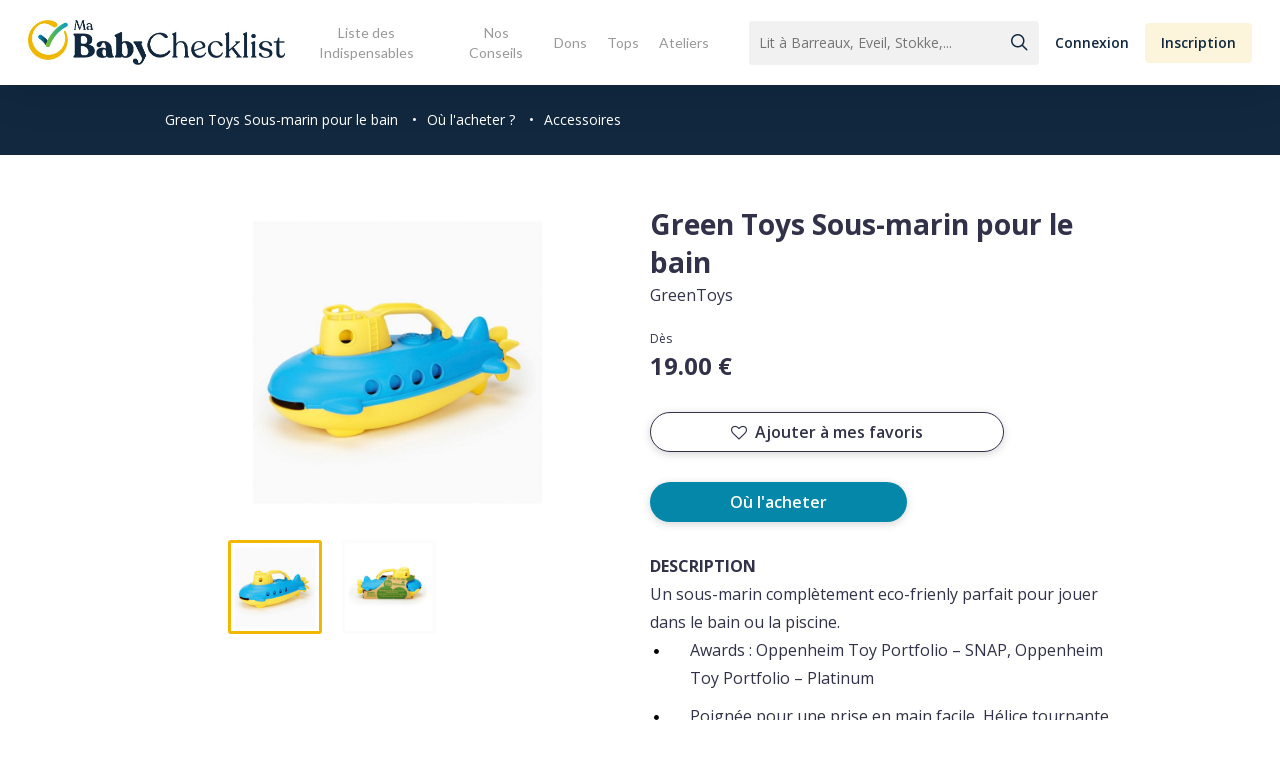

--- FILE ---
content_type: text/html; charset=UTF-8
request_url: https://www.mababychecklist.fr/caracteristiques-produit/green-toys-sous-marin-pour-le-bain/
body_size: 21291
content:

<!doctype html>
<html lang="fr">

<head>
  <title>Green Toys Sous-marin pour le bain - Ma Baby Checklist</title>
  <meta name="description" content="DESCRIPTION

Un sous-marin complètement eco-frienly parfait pour jouer dans le bain ou la piscine.

Awards : Oppenheim Toy Portfolio &#8211; SNAP, Oppenheim Toy Portfolio &#8211; Platinum
Poignée po" />
  <meta property="og:url" content="https://www.mababychecklist.fr:443/caracteristiques-produit/green-toys-sous-marin-pour-le-bain/" />
  <meta property="og:type" content="article" />
  <meta property="og:title" content="Green Toys Sous-marin pour le bain" />
  <meta property="og:description" content="DESCRIPTION

Un sous-marin complètement eco-frienly parfait pour jouer dans le bain ou la piscine.

Awards : Oppenheim Toy Portfolio &#8211; SNAP, Oppenheim Toy Portfolio &#8211; Platinum
Poignée po" />
  <meta property="og:image" content="https://www.mababychecklist.fr/wp-content/uploads/2020/06/sous-marin-pour-le-bain-600x315.jpg" />
  <meta name="twitter:card" content="summary_large_image" />
  <meta name="twitter:title" content="Green Toys Sous-marin pour le bain">
  <meta name="twitter:url" content="https://www.mababychecklist.fr:443/caracteristiques-produit/green-toys-sous-marin-pour-le-bain/">
  <meta name="twitter:description" content="DESCRIPTION

Un sous-marin complètement eco-frienly parfait pour jouer dans le bain ou la piscine.

Awards : Oppenheim Toy Portfolio &#8211; SNAP, Oppenheim Toy Portfolio &#8211; Platinum
Poignée po">
  <meta name="twitter:image" content="https://www.mababychecklist.fr/wp-content/uploads/2020/06/sous-marin-pour-le-bain-876x438.jpg">
  <meta charset="UTF-8">
<meta name="viewport" content="width=device-width, initial-scale=1">
<link href="https://www.mababychecklist.fr/wp-content/themes/my_babychecklist/design/css/styles.css" rel="stylesheet" type="text/css">
<!-- Global site tag (gtag.js) - Google Analytics -->
<script async src="https://www.googletagmanager.com/gtag/js?id=UA-121440013-1"></script>
<script>
  window.dataLayer = window.dataLayer || [];
  function gtag(){dataLayer.push(arguments);}
  gtag('js', new Date());
  gtag('config', 'UA-121440013-1');
</script>

<!-- BEGIN -->

<meta name='robots' content='index, follow, max-image-preview:large, max-snippet:-1, max-video-preview:-1' />

	<!-- This site is optimized with the Yoast SEO plugin v19.3 - https://yoast.com/wordpress/plugins/seo/ -->
	<title>Green Toys Sous-marin pour le bain - Ma Baby Checklist</title>
	<link rel="canonical" href="https://www.mababychecklist.fr/caracteristiques-produit/green-toys-sous-marin-pour-le-bain/" />
	<meta property="og:locale" content="fr_FR" />
	<meta property="og:type" content="article" />
	<meta property="og:title" content="Green Toys Sous-marin pour le bain - Ma Baby Checklist" />
	<meta property="og:url" content="https://www.mababychecklist.fr/caracteristiques-produit/green-toys-sous-marin-pour-le-bain/" />
	<meta property="og:site_name" content="Ma Baby Checklist" />
	<meta property="article:modified_time" content="2020-06-18T08:15:43+00:00" />
	<meta name="twitter:card" content="summary_large_image" />
	<script type="application/ld+json" class="yoast-schema-graph">{"@context":"https://schema.org","@graph":[{"@type":"WebSite","@id":"https://www.mababychecklist.fr/#website","url":"https://www.mababychecklist.fr/","name":"Ma Baby Checklist","description":"","potentialAction":[{"@type":"SearchAction","target":{"@type":"EntryPoint","urlTemplate":"https://www.mababychecklist.fr/?s={search_term_string}"},"query-input":"required name=search_term_string"}],"inLanguage":"fr-FR"},{"@type":"WebPage","@id":"https://www.mababychecklist.fr/caracteristiques-produit/green-toys-sous-marin-pour-le-bain/","url":"https://www.mababychecklist.fr/caracteristiques-produit/green-toys-sous-marin-pour-le-bain/","name":"Green Toys Sous-marin pour le bain - Ma Baby Checklist","isPartOf":{"@id":"https://www.mababychecklist.fr/#website"},"datePublished":"2020-06-10T09:54:45+00:00","dateModified":"2020-06-18T08:15:43+00:00","breadcrumb":{"@id":"https://www.mababychecklist.fr/caracteristiques-produit/green-toys-sous-marin-pour-le-bain/#breadcrumb"},"inLanguage":"fr-FR","potentialAction":[{"@type":"ReadAction","target":["https://www.mababychecklist.fr/caracteristiques-produit/green-toys-sous-marin-pour-le-bain/"]}]},{"@type":"BreadcrumbList","@id":"https://www.mababychecklist.fr/caracteristiques-produit/green-toys-sous-marin-pour-le-bain/#breadcrumb","itemListElement":[{"@type":"ListItem","position":1,"name":"Accueil","item":"https://www.mababychecklist.fr/"},{"@type":"ListItem","position":2,"name":"Green Toys Sous-marin pour le bain"}]}]}</script>
	<!-- / Yoast SEO plugin. -->


<link rel='dns-prefetch' href='//fonts.googleapis.com' />
<link rel='dns-prefetch' href='//s.w.org' />
<link rel="alternate" type="application/rss+xml" title="Ma Baby Checklist &raquo; Flux" href="https://www.mababychecklist.fr/feed/" />
<link rel="alternate" type="application/rss+xml" title="Ma Baby Checklist &raquo; Flux des commentaires" href="https://www.mababychecklist.fr/comments/feed/" />
<script type="text/javascript">
window._wpemojiSettings = {"baseUrl":"https:\/\/s.w.org\/images\/core\/emoji\/13.1.0\/72x72\/","ext":".png","svgUrl":"https:\/\/s.w.org\/images\/core\/emoji\/13.1.0\/svg\/","svgExt":".svg","source":{"concatemoji":"https:\/\/www.mababychecklist.fr\/wp-includes\/js\/wp-emoji-release.min.js?ver=5.9.5"}};
/*! This file is auto-generated */
!function(e,a,t){var n,r,o,i=a.createElement("canvas"),p=i.getContext&&i.getContext("2d");function s(e,t){var a=String.fromCharCode;p.clearRect(0,0,i.width,i.height),p.fillText(a.apply(this,e),0,0);e=i.toDataURL();return p.clearRect(0,0,i.width,i.height),p.fillText(a.apply(this,t),0,0),e===i.toDataURL()}function c(e){var t=a.createElement("script");t.src=e,t.defer=t.type="text/javascript",a.getElementsByTagName("head")[0].appendChild(t)}for(o=Array("flag","emoji"),t.supports={everything:!0,everythingExceptFlag:!0},r=0;r<o.length;r++)t.supports[o[r]]=function(e){if(!p||!p.fillText)return!1;switch(p.textBaseline="top",p.font="600 32px Arial",e){case"flag":return s([127987,65039,8205,9895,65039],[127987,65039,8203,9895,65039])?!1:!s([55356,56826,55356,56819],[55356,56826,8203,55356,56819])&&!s([55356,57332,56128,56423,56128,56418,56128,56421,56128,56430,56128,56423,56128,56447],[55356,57332,8203,56128,56423,8203,56128,56418,8203,56128,56421,8203,56128,56430,8203,56128,56423,8203,56128,56447]);case"emoji":return!s([10084,65039,8205,55357,56613],[10084,65039,8203,55357,56613])}return!1}(o[r]),t.supports.everything=t.supports.everything&&t.supports[o[r]],"flag"!==o[r]&&(t.supports.everythingExceptFlag=t.supports.everythingExceptFlag&&t.supports[o[r]]);t.supports.everythingExceptFlag=t.supports.everythingExceptFlag&&!t.supports.flag,t.DOMReady=!1,t.readyCallback=function(){t.DOMReady=!0},t.supports.everything||(n=function(){t.readyCallback()},a.addEventListener?(a.addEventListener("DOMContentLoaded",n,!1),e.addEventListener("load",n,!1)):(e.attachEvent("onload",n),a.attachEvent("onreadystatechange",function(){"complete"===a.readyState&&t.readyCallback()})),(n=t.source||{}).concatemoji?c(n.concatemoji):n.wpemoji&&n.twemoji&&(c(n.twemoji),c(n.wpemoji)))}(window,document,window._wpemojiSettings);
</script>
<style type="text/css">
img.wp-smiley,
img.emoji {
	display: inline !important;
	border: none !important;
	box-shadow: none !important;
	height: 1em !important;
	width: 1em !important;
	margin: 0 0.07em !important;
	vertical-align: -0.1em !important;
	background: none !important;
	padding: 0 !important;
}
</style>
	<link rel='stylesheet' id='wp-block-library-css'  href='https://www.mababychecklist.fr/wp-includes/css/dist/block-library/style.min.css?ver=5.9.5' type='text/css' media='all' />
<style id='global-styles-inline-css' type='text/css'>
body{--wp--preset--color--black: #000000;--wp--preset--color--cyan-bluish-gray: #abb8c3;--wp--preset--color--white: #ffffff;--wp--preset--color--pale-pink: #f78da7;--wp--preset--color--vivid-red: #cf2e2e;--wp--preset--color--luminous-vivid-orange: #ff6900;--wp--preset--color--luminous-vivid-amber: #fcb900;--wp--preset--color--light-green-cyan: #7bdcb5;--wp--preset--color--vivid-green-cyan: #00d084;--wp--preset--color--pale-cyan-blue: #8ed1fc;--wp--preset--color--vivid-cyan-blue: #0693e3;--wp--preset--color--vivid-purple: #9b51e0;--wp--preset--gradient--vivid-cyan-blue-to-vivid-purple: linear-gradient(135deg,rgba(6,147,227,1) 0%,rgb(155,81,224) 100%);--wp--preset--gradient--light-green-cyan-to-vivid-green-cyan: linear-gradient(135deg,rgb(122,220,180) 0%,rgb(0,208,130) 100%);--wp--preset--gradient--luminous-vivid-amber-to-luminous-vivid-orange: linear-gradient(135deg,rgba(252,185,0,1) 0%,rgba(255,105,0,1) 100%);--wp--preset--gradient--luminous-vivid-orange-to-vivid-red: linear-gradient(135deg,rgba(255,105,0,1) 0%,rgb(207,46,46) 100%);--wp--preset--gradient--very-light-gray-to-cyan-bluish-gray: linear-gradient(135deg,rgb(238,238,238) 0%,rgb(169,184,195) 100%);--wp--preset--gradient--cool-to-warm-spectrum: linear-gradient(135deg,rgb(74,234,220) 0%,rgb(151,120,209) 20%,rgb(207,42,186) 40%,rgb(238,44,130) 60%,rgb(251,105,98) 80%,rgb(254,248,76) 100%);--wp--preset--gradient--blush-light-purple: linear-gradient(135deg,rgb(255,206,236) 0%,rgb(152,150,240) 100%);--wp--preset--gradient--blush-bordeaux: linear-gradient(135deg,rgb(254,205,165) 0%,rgb(254,45,45) 50%,rgb(107,0,62) 100%);--wp--preset--gradient--luminous-dusk: linear-gradient(135deg,rgb(255,203,112) 0%,rgb(199,81,192) 50%,rgb(65,88,208) 100%);--wp--preset--gradient--pale-ocean: linear-gradient(135deg,rgb(255,245,203) 0%,rgb(182,227,212) 50%,rgb(51,167,181) 100%);--wp--preset--gradient--electric-grass: linear-gradient(135deg,rgb(202,248,128) 0%,rgb(113,206,126) 100%);--wp--preset--gradient--midnight: linear-gradient(135deg,rgb(2,3,129) 0%,rgb(40,116,252) 100%);--wp--preset--duotone--dark-grayscale: url('#wp-duotone-dark-grayscale');--wp--preset--duotone--grayscale: url('#wp-duotone-grayscale');--wp--preset--duotone--purple-yellow: url('#wp-duotone-purple-yellow');--wp--preset--duotone--blue-red: url('#wp-duotone-blue-red');--wp--preset--duotone--midnight: url('#wp-duotone-midnight');--wp--preset--duotone--magenta-yellow: url('#wp-duotone-magenta-yellow');--wp--preset--duotone--purple-green: url('#wp-duotone-purple-green');--wp--preset--duotone--blue-orange: url('#wp-duotone-blue-orange');--wp--preset--font-size--small: 13px;--wp--preset--font-size--medium: 20px;--wp--preset--font-size--large: 36px;--wp--preset--font-size--x-large: 42px;}.has-black-color{color: var(--wp--preset--color--black) !important;}.has-cyan-bluish-gray-color{color: var(--wp--preset--color--cyan-bluish-gray) !important;}.has-white-color{color: var(--wp--preset--color--white) !important;}.has-pale-pink-color{color: var(--wp--preset--color--pale-pink) !important;}.has-vivid-red-color{color: var(--wp--preset--color--vivid-red) !important;}.has-luminous-vivid-orange-color{color: var(--wp--preset--color--luminous-vivid-orange) !important;}.has-luminous-vivid-amber-color{color: var(--wp--preset--color--luminous-vivid-amber) !important;}.has-light-green-cyan-color{color: var(--wp--preset--color--light-green-cyan) !important;}.has-vivid-green-cyan-color{color: var(--wp--preset--color--vivid-green-cyan) !important;}.has-pale-cyan-blue-color{color: var(--wp--preset--color--pale-cyan-blue) !important;}.has-vivid-cyan-blue-color{color: var(--wp--preset--color--vivid-cyan-blue) !important;}.has-vivid-purple-color{color: var(--wp--preset--color--vivid-purple) !important;}.has-black-background-color{background-color: var(--wp--preset--color--black) !important;}.has-cyan-bluish-gray-background-color{background-color: var(--wp--preset--color--cyan-bluish-gray) !important;}.has-white-background-color{background-color: var(--wp--preset--color--white) !important;}.has-pale-pink-background-color{background-color: var(--wp--preset--color--pale-pink) !important;}.has-vivid-red-background-color{background-color: var(--wp--preset--color--vivid-red) !important;}.has-luminous-vivid-orange-background-color{background-color: var(--wp--preset--color--luminous-vivid-orange) !important;}.has-luminous-vivid-amber-background-color{background-color: var(--wp--preset--color--luminous-vivid-amber) !important;}.has-light-green-cyan-background-color{background-color: var(--wp--preset--color--light-green-cyan) !important;}.has-vivid-green-cyan-background-color{background-color: var(--wp--preset--color--vivid-green-cyan) !important;}.has-pale-cyan-blue-background-color{background-color: var(--wp--preset--color--pale-cyan-blue) !important;}.has-vivid-cyan-blue-background-color{background-color: var(--wp--preset--color--vivid-cyan-blue) !important;}.has-vivid-purple-background-color{background-color: var(--wp--preset--color--vivid-purple) !important;}.has-black-border-color{border-color: var(--wp--preset--color--black) !important;}.has-cyan-bluish-gray-border-color{border-color: var(--wp--preset--color--cyan-bluish-gray) !important;}.has-white-border-color{border-color: var(--wp--preset--color--white) !important;}.has-pale-pink-border-color{border-color: var(--wp--preset--color--pale-pink) !important;}.has-vivid-red-border-color{border-color: var(--wp--preset--color--vivid-red) !important;}.has-luminous-vivid-orange-border-color{border-color: var(--wp--preset--color--luminous-vivid-orange) !important;}.has-luminous-vivid-amber-border-color{border-color: var(--wp--preset--color--luminous-vivid-amber) !important;}.has-light-green-cyan-border-color{border-color: var(--wp--preset--color--light-green-cyan) !important;}.has-vivid-green-cyan-border-color{border-color: var(--wp--preset--color--vivid-green-cyan) !important;}.has-pale-cyan-blue-border-color{border-color: var(--wp--preset--color--pale-cyan-blue) !important;}.has-vivid-cyan-blue-border-color{border-color: var(--wp--preset--color--vivid-cyan-blue) !important;}.has-vivid-purple-border-color{border-color: var(--wp--preset--color--vivid-purple) !important;}.has-vivid-cyan-blue-to-vivid-purple-gradient-background{background: var(--wp--preset--gradient--vivid-cyan-blue-to-vivid-purple) !important;}.has-light-green-cyan-to-vivid-green-cyan-gradient-background{background: var(--wp--preset--gradient--light-green-cyan-to-vivid-green-cyan) !important;}.has-luminous-vivid-amber-to-luminous-vivid-orange-gradient-background{background: var(--wp--preset--gradient--luminous-vivid-amber-to-luminous-vivid-orange) !important;}.has-luminous-vivid-orange-to-vivid-red-gradient-background{background: var(--wp--preset--gradient--luminous-vivid-orange-to-vivid-red) !important;}.has-very-light-gray-to-cyan-bluish-gray-gradient-background{background: var(--wp--preset--gradient--very-light-gray-to-cyan-bluish-gray) !important;}.has-cool-to-warm-spectrum-gradient-background{background: var(--wp--preset--gradient--cool-to-warm-spectrum) !important;}.has-blush-light-purple-gradient-background{background: var(--wp--preset--gradient--blush-light-purple) !important;}.has-blush-bordeaux-gradient-background{background: var(--wp--preset--gradient--blush-bordeaux) !important;}.has-luminous-dusk-gradient-background{background: var(--wp--preset--gradient--luminous-dusk) !important;}.has-pale-ocean-gradient-background{background: var(--wp--preset--gradient--pale-ocean) !important;}.has-electric-grass-gradient-background{background: var(--wp--preset--gradient--electric-grass) !important;}.has-midnight-gradient-background{background: var(--wp--preset--gradient--midnight) !important;}.has-small-font-size{font-size: var(--wp--preset--font-size--small) !important;}.has-medium-font-size{font-size: var(--wp--preset--font-size--medium) !important;}.has-large-font-size{font-size: var(--wp--preset--font-size--large) !important;}.has-x-large-font-size{font-size: var(--wp--preset--font-size--x-large) !important;}
</style>
<link rel='stylesheet' id='contact-form-7-css'  href='https://www.mababychecklist.fr/wp-content/plugins/contact-form-7/includes/css/styles.css?ver=5.6.1' type='text/css' media='all' />
<link rel='stylesheet' id='salient-social-css'  href='https://www.mababychecklist.fr/wp-content/plugins/salient-social/css/style.css?ver=1.2.2' type='text/css' media='all' />
<style id='salient-social-inline-css' type='text/css'>

  .sharing-default-minimal .nectar-love.loved,
  body .nectar-social[data-color-override="override"].fixed > a:before, 
  body .nectar-social[data-color-override="override"].fixed .nectar-social-inner a,
  .sharing-default-minimal .nectar-social[data-color-override="override"] .nectar-social-inner a:hover,
  .nectar-social.vertical[data-color-override="override"] .nectar-social-inner a:hover {
    background-color: #0487a9;
  }
  .nectar-social.hover .nectar-love.loved,
  .nectar-social.hover > .nectar-love-button a:hover,
  .nectar-social[data-color-override="override"].hover > div a:hover,
  #single-below-header .nectar-social[data-color-override="override"].hover > div a:hover,
  .nectar-social[data-color-override="override"].hover .share-btn:hover,
  .sharing-default-minimal .nectar-social[data-color-override="override"] .nectar-social-inner a {
    border-color: #0487a9;
  }
  #single-below-header .nectar-social.hover .nectar-love.loved i,
  #single-below-header .nectar-social.hover[data-color-override="override"] a:hover,
  #single-below-header .nectar-social.hover[data-color-override="override"] a:hover i,
  #single-below-header .nectar-social.hover .nectar-love-button a:hover i,
  .nectar-love:hover i,
  .hover .nectar-love:hover .total_loves,
  .nectar-love.loved i,
  .nectar-social.hover .nectar-love.loved .total_loves,
  .nectar-social.hover .share-btn:hover, 
  .nectar-social[data-color-override="override"].hover .nectar-social-inner a:hover,
  .nectar-social[data-color-override="override"].hover > div:hover span,
  .sharing-default-minimal .nectar-social[data-color-override="override"] .nectar-social-inner a:not(:hover) i,
  .sharing-default-minimal .nectar-social[data-color-override="override"] .nectar-social-inner a:not(:hover) {
    color: #0487a9;
  }
</style>
<link rel='stylesheet' id='parent-style-css'  href='https://www.mababychecklist.fr/wp-content/themes/salient/style.css?ver=5.9.5' type='text/css' media='all' />
<link rel='stylesheet' id='pwa-style-css'  href='https://www.mababychecklist.fr/wp-content/themes/my_babychecklist/design/css/pwa.css?ver=5.9.5' type='text/css' media='all' />
<link rel='stylesheet' id='singles-style-css'  href='https://www.mababychecklist.fr/wp-content/themes/my_babychecklist/design/css/common.css?ver=5.9.5' type='text/css' media='all' />
<link rel='stylesheet' id='font-awesome-css'  href='https://www.mababychecklist.fr/wp-content/themes/salient/css/font-awesome-legacy.min.css?ver=4.7.1' type='text/css' media='all' />
<link rel='stylesheet' id='salient-grid-system-css'  href='https://www.mababychecklist.fr/wp-content/themes/salient/css/build/grid-system.css?ver=14.0.7' type='text/css' media='all' />
<link rel='stylesheet' id='main-styles-css'  href='https://www.mababychecklist.fr/wp-content/themes/salient/css/build/style.css?ver=14.0.7' type='text/css' media='all' />
<style id='main-styles-inline-css' type='text/css'>
html:not(.page-trans-loaded) { background-color: #ffffff; }
</style>
<link rel='stylesheet' id='nectar-header-layout-centered-menu-css'  href='https://www.mababychecklist.fr/wp-content/themes/salient/css/build/header/header-layout-centered-menu.css?ver=14.0.7' type='text/css' media='all' />
<link rel='stylesheet' id='nectar-single-styles-css'  href='https://www.mababychecklist.fr/wp-content/themes/salient/css/build/single.css?ver=14.0.7' type='text/css' media='all' />
<link rel='stylesheet' id='nectar_default_font_open_sans-css'  href='https://fonts.googleapis.com/css?family=Open+Sans%3A300%2C400%2C600%2C700&#038;subset=latin%2Clatin-ext' type='text/css' media='all' />
<link rel='stylesheet' id='responsive-css'  href='https://www.mababychecklist.fr/wp-content/themes/salient/css/build/responsive.css?ver=14.0.7' type='text/css' media='all' />
<link rel='stylesheet' id='skin-ascend-css'  href='https://www.mababychecklist.fr/wp-content/themes/salient/css/build/ascend.css?ver=14.0.7' type='text/css' media='all' />
<style id='salient-wp-menu-dynamic-fallback-inline-css' type='text/css'>
#header-outer .nectar-ext-menu-item .image-layer-outer,#header-outer .nectar-ext-menu-item .image-layer,#header-outer .nectar-ext-menu-item .color-overlay,#slide-out-widget-area .nectar-ext-menu-item .image-layer-outer,#slide-out-widget-area .nectar-ext-menu-item .color-overlay,#slide-out-widget-area .nectar-ext-menu-item .image-layer{position:absolute;top:0;left:0;width:100%;height:100%;overflow:hidden;}.nectar-ext-menu-item .inner-content{position:relative;z-index:10;width:100%;}.nectar-ext-menu-item .image-layer{background-size:cover;background-position:center;transition:opacity 0.25s ease 0.1s;}#header-outer nav .nectar-ext-menu-item .image-layer:not(.loaded){background-image:none!important;}#header-outer nav .nectar-ext-menu-item .image-layer{opacity:0;}#header-outer nav .nectar-ext-menu-item .image-layer.loaded{opacity:1;}.nectar-ext-menu-item span[class*="inherit-h"] + .menu-item-desc{margin-top:0.4rem;}#mobile-menu .nectar-ext-menu-item .title,#slide-out-widget-area .nectar-ext-menu-item .title,.nectar-ext-menu-item .menu-title-text,.nectar-ext-menu-item .menu-item-desc{position:relative;}.nectar-ext-menu-item .menu-item-desc{display:block;line-height:1.4em;}body #slide-out-widget-area .nectar-ext-menu-item .menu-item-desc{line-height:1.4em;}#mobile-menu .nectar-ext-menu-item .title,#slide-out-widget-area .nectar-ext-menu-item:not(.style-img-above-text) .title,.nectar-ext-menu-item:not(.style-img-above-text) .menu-title-text,.nectar-ext-menu-item:not(.style-img-above-text) .menu-item-desc,.nectar-ext-menu-item:not(.style-img-above-text) i:before,.nectar-ext-menu-item:not(.style-img-above-text) .svg-icon{color:#fff;}#mobile-menu .nectar-ext-menu-item.style-img-above-text .title{color:inherit;}.sf-menu li ul li a .nectar-ext-menu-item .menu-title-text:after{display:none;}.menu-item .widget-area-active[data-margin="default"] > div:not(:last-child){margin-bottom:20px;}.nectar-ext-menu-item .color-overlay{transition:opacity 0.5s cubic-bezier(.15,.75,.5,1);}.nectar-ext-menu-item:hover .hover-zoom-in-slow .image-layer{transform:scale(1.15);transition:transform 4s cubic-bezier(0.1,0.2,.7,1);}.nectar-ext-menu-item:hover .hover-zoom-in-slow .color-overlay{transition:opacity 1.5s cubic-bezier(.15,.75,.5,1);}.nectar-ext-menu-item .hover-zoom-in-slow .image-layer{transition:transform 0.5s cubic-bezier(.15,.75,.5,1);}.nectar-ext-menu-item .hover-zoom-in-slow .color-overlay{transition:opacity 0.5s cubic-bezier(.15,.75,.5,1);}.nectar-ext-menu-item:hover .hover-zoom-in .image-layer{transform:scale(1.12);}.nectar-ext-menu-item .hover-zoom-in .image-layer{transition:transform 0.5s cubic-bezier(.15,.75,.5,1);}.nectar-ext-menu-item{display:flex;text-align:left;}#slide-out-widget-area .nectar-ext-menu-item .title,#slide-out-widget-area .nectar-ext-menu-item .menu-item-desc,#slide-out-widget-area .nectar-ext-menu-item .menu-title-text,#mobile-menu .nectar-ext-menu-item .title,#mobile-menu .nectar-ext-menu-item .menu-item-desc,#mobile-menu .nectar-ext-menu-item .menu-title-text{color:inherit!important;}#slide-out-widget-area .nectar-ext-menu-item,#mobile-menu .nectar-ext-menu-item{display:block;}#slide-out-widget-area.fullscreen-alt .nectar-ext-menu-item,#slide-out-widget-area.fullscreen .nectar-ext-menu-item{text-align:center;}#header-outer .nectar-ext-menu-item.style-img-above-text .image-layer-outer,#slide-out-widget-area .nectar-ext-menu-item.style-img-above-text .image-layer-outer{position:relative;}#header-outer .nectar-ext-menu-item.style-img-above-text,#slide-out-widget-area .nectar-ext-menu-item.style-img-above-text{flex-direction:column;}
</style>
<link rel='stylesheet' id='dynamic-css-css'  href='https://www.mababychecklist.fr/wp-content/themes/salient/css/salient-dynamic-styles.css?ver=19907' type='text/css' media='all' />
<style id='dynamic-css-inline-css' type='text/css'>
@media only screen and (min-width:1000px){body #ajax-content-wrap.no-scroll{min-height:calc(100vh - 85px);height:calc(100vh - 85px)!important;}}@media only screen and (min-width:1000px){#page-header-wrap.fullscreen-header,#page-header-wrap.fullscreen-header #page-header-bg,html:not(.nectar-box-roll-loaded) .nectar-box-roll > #page-header-bg.fullscreen-header,.nectar_fullscreen_zoom_recent_projects,#nectar_fullscreen_rows:not(.afterLoaded) > div{height:calc(100vh - 84px);}.wpb_row.vc_row-o-full-height.top-level,.wpb_row.vc_row-o-full-height.top-level > .col.span_12{min-height:calc(100vh - 84px);}html:not(.nectar-box-roll-loaded) .nectar-box-roll > #page-header-bg.fullscreen-header{top:85px;}.nectar-slider-wrap[data-fullscreen="true"]:not(.loaded),.nectar-slider-wrap[data-fullscreen="true"]:not(.loaded) .swiper-container{height:calc(100vh - 83px)!important;}.admin-bar .nectar-slider-wrap[data-fullscreen="true"]:not(.loaded),.admin-bar .nectar-slider-wrap[data-fullscreen="true"]:not(.loaded) .swiper-container{height:calc(100vh - 83px - 32px)!important;}}@media only screen and (max-width:999px){.using-mobile-browser #nectar_fullscreen_rows:not(.afterLoaded):not([data-mobile-disable="on"]) > div{height:calc(100vh - 111px);}.using-mobile-browser .wpb_row.vc_row-o-full-height.top-level,.using-mobile-browser .wpb_row.vc_row-o-full-height.top-level > .col.span_12,[data-permanent-transparent="1"].using-mobile-browser .wpb_row.vc_row-o-full-height.top-level,[data-permanent-transparent="1"].using-mobile-browser .wpb_row.vc_row-o-full-height.top-level > .col.span_12{min-height:calc(100vh - 111px);}html:not(.nectar-box-roll-loaded) .nectar-box-roll > #page-header-bg.fullscreen-header,.nectar_fullscreen_zoom_recent_projects,.nectar-slider-wrap[data-fullscreen="true"]:not(.loaded),.nectar-slider-wrap[data-fullscreen="true"]:not(.loaded) .swiper-container,#nectar_fullscreen_rows:not(.afterLoaded):not([data-mobile-disable="on"]) > div{height:calc(100vh - 58px);}.wpb_row.vc_row-o-full-height.top-level,.wpb_row.vc_row-o-full-height.top-level > .col.span_12{min-height:calc(100vh - 58px);}body[data-transparent-header="false"] #ajax-content-wrap.no-scroll{min-height:calc(100vh - 58px);height:calc(100vh - 58px);}}.screen-reader-text,.nectar-skip-to-content:not(:focus){border:0;clip:rect(1px,1px,1px,1px);clip-path:inset(50%);height:1px;margin:-1px;overflow:hidden;padding:0;position:absolute!important;width:1px;word-wrap:normal!important;}
input#mc-embedded-subscribe {
    padding: 0px 15px !important;
}
</style>
<link rel='stylesheet' id='salient-child-style-css'  href='https://www.mababychecklist.fr/wp-content/themes/my_babychecklist/style.css?ver=14.0.7' type='text/css' media='all' />
<link rel='stylesheet' id='redux-google-fonts-salient_redux-css'  href='https://fonts.googleapis.com/css?family=Lato&#038;ver=1652347237' type='text/css' media='all' />
<link rel='stylesheet' id='sib-front-css-css'  href='https://www.mababychecklist.fr/wp-content/plugins/mailin/css/mailin-front.css?ver=5.9.5' type='text/css' media='all' />
<script type='text/javascript' src='https://www.mababychecklist.fr/wp-includes/js/dist/vendor/regenerator-runtime.min.js?ver=0.13.9' id='regenerator-runtime-js'></script>
<script type='text/javascript' src='https://www.mababychecklist.fr/wp-includes/js/dist/vendor/wp-polyfill.min.js?ver=3.15.0' id='wp-polyfill-js'></script>
<script type='text/javascript' src='https://www.mababychecklist.fr/wp-includes/js/jquery/jquery.min.js?ver=3.6.0' id='jquery-core-js'></script>
<script type='text/javascript' src='https://www.mababychecklist.fr/wp-includes/js/jquery/jquery-migrate.min.js?ver=3.3.2' id='jquery-migrate-js'></script>
<script type='text/javascript' src='https://www.mababychecklist.fr/wp-includes/js/dist/hooks.min.js?ver=1e58c8c5a32b2e97491080c5b10dc71c' id='wp-hooks-js'></script>
<script type='text/javascript' id='say-what-js-js-extra'>
/* <![CDATA[ */
var say_what_data = {"replacements":{"salient|Results For|":"R\u00e9sultats pour","salient|results found|":"r\u00e9sultats trouv\u00e9s","salient|Next|":"Page suivante","salient|Previous|":"Page Pr\u00e9c\u00e9dente","salient|Page Not Found|":"Page introuvable","salient|Back Home|":"Retour \u00e0 la page d'accueil","salient|Sorry, no results were found.|":"D\u00e9sol\u00e9, nous n'avons pas trouv\u00e9 de r\u00e9sultats.","salient|Please try again with different keywords.|":"Veuillez essayer avec d'autres mots-cl\u00e9s."}};
/* ]]> */
</script>
<script type='text/javascript' src='https://www.mababychecklist.fr/wp-content/plugins/say-what/assets/build/frontend.js?ver=658db854f48fb86c32bd0f1d219c2d63' id='say-what-js-js'></script>
<script type='text/javascript' id='sib-front-js-js-extra'>
/* <![CDATA[ */
var sibErrMsg = {"invalidMail":"Veuillez entrer une adresse e-mail valide.","requiredField":"Veuillez compl\u00e9ter les champs obligatoires.","invalidDateFormat":"Veuillez entrer une date valide.","invalidSMSFormat":"Veuillez entrer une num\u00e9ro de t\u00e9l\u00e9phone valide."};
var ajax_sib_front_object = {"ajax_url":"https:\/\/www.mababychecklist.fr\/wp-admin\/admin-ajax.php","ajax_nonce":"c26f1c3ba8","flag_url":"https:\/\/www.mababychecklist.fr\/wp-content\/plugins\/mailin\/img\/flags\/"};
/* ]]> */
</script>
<script type='text/javascript' src='https://www.mababychecklist.fr/wp-content/plugins/mailin/js/mailin-front.js?ver=1658214055' id='sib-front-js-js'></script>
<link rel="https://api.w.org/" href="https://www.mababychecklist.fr/wp-json/" /><link rel="EditURI" type="application/rsd+xml" title="RSD" href="https://www.mababychecklist.fr/xmlrpc.php?rsd" />
<link rel="wlwmanifest" type="application/wlwmanifest+xml" href="https://www.mababychecklist.fr/wp-includes/wlwmanifest.xml" /> 
<meta name="generator" content="WordPress 5.9.5" />
<link rel='shortlink' href='https://www.mababychecklist.fr/?p=5753' />
<link rel="alternate" type="application/json+oembed" href="https://www.mababychecklist.fr/wp-json/oembed/1.0/embed?url=https%3A%2F%2Fwww.mababychecklist.fr%2Fcaracteristiques-produit%2Fgreen-toys-sous-marin-pour-le-bain%2F" />
<link rel="alternate" type="text/xml+oembed" href="https://www.mababychecklist.fr/wp-json/oembed/1.0/embed?url=https%3A%2F%2Fwww.mababychecklist.fr%2Fcaracteristiques-produit%2Fgreen-toys-sous-marin-pour-le-bain%2F&#038;format=xml" />
<script type="text/javascript"> var root = document.getElementsByTagName( "html" )[0]; root.setAttribute( "class", "js" ); </script><!-- Global site tag (gtag.js) - Google Analytics -->
<script async src="https://www.googletagmanager.com/gtag/js?id=UA-121440013-1"></script>
<script>
  window.dataLayer = window.dataLayer || [];
  function gtag(){dataLayer.push(arguments);}
  gtag('js', new Date());
  gtag('config', 'UA-121440013-1');
  gtag('config','AW-801547306');
var pageTracker = _gat._getTracker('UA-121440013-1');
pageTracker._setDomainName('mababychecklist.fr');
pageTracker._trackPageview();

</script>

<script>
window.axeptioSettings = {
  clientId: "60c21ecb738e6c44690b641e",
};
 
(function(d, s) {
  var t = d.getElementsByTagName(s)[0], e = d.createElement(s);
  e.async = true; e.src = "//static.axept.io/sdk.js";
  t.parentNode.insertBefore(e, t);
})(document, "script");
</script><style type="text/css">.recentcomments a{display:inline !important;padding:0 !important;margin:0 !important;}</style><script type="text/javascript">
							(function() {
								window.sib ={equeue:[],client_key:"7mudplu7sf6w7mvbqatdphd7"};/* OPTIONAL: email for identify request*/
							window.sib.email_id = "";
							window.sendinblue = {}; for (var j = ['track', 'identify', 'trackLink', 'page'], i = 0; i < j.length; i++) { (function(k) { window.sendinblue[k] = function() { var arg = Array.prototype.slice.call(arguments); (window.sib[k] || function() { var t = {}; t[k] = arg; window.sib.equeue.push(t);})(arg[0], arg[1], arg[2]);};})(j[i]);}var n = document.createElement("script"),i = document.getElementsByTagName("script")[0]; n.type = "text/javascript", n.id = "sendinblue-js", n.async = !0, n.src = "https://sibautomation.com/sa.js?plugin=wordpress&key=" + window.sib.client_key, i.parentNode.insertBefore(n, i), window.sendinblue.page();})();
							</script><meta name="generator" content="Powered by WPBakery Page Builder - drag and drop page builder for WordPress."/>
<link rel="icon" href="https://www.mababychecklist.fr/wp-content/uploads/2019/03/Logo-icon-normal-100x100.png" sizes="32x32" />
<link rel="icon" href="https://www.mababychecklist.fr/wp-content/uploads/2019/03/Logo-icon-normal.png" sizes="192x192" />
<link rel="apple-touch-icon" href="https://www.mababychecklist.fr/wp-content/uploads/2019/03/Logo-icon-normal.png" />
<meta name="msapplication-TileImage" content="https://www.mababychecklist.fr/wp-content/uploads/2019/03/Logo-icon-normal.png" />
<noscript><style> .wpb_animate_when_almost_visible { opacity: 1; }</style></noscript>
<!-- END  -->  <style>
	
	/* Patch CSS suite à l'inclusion du header et du footer de Salient */
	
	body{
		position: static;
	}
	
	.obody [class^="icon-"]{
		vertical-align: baseline;
		position:static;
		top:auto;
	}
	.obody .images-container{
		position: relative;
		z-index: 2;
	}
	.obody textarea, .obody input[type="email"]{
		background-color: white;
	}
	
	.obody .catalog .table .aside .filters-zone .filters-content .filters-block .filter i.active::before{
		position: relative;
		bottom: 2px;
	}
	
	.obody .slider-cards .cards-container .zone{
		box-sizing: content-box;
	}
	
</style></head>


<body class="produit-template-default single single-produit postid-5753 ascend wpb-js-composer js-comp-ver-6.7 vc_responsive" data-footer-reveal="false" data-footer-reveal-shadow="none" data-header-format="centered-menu" data-body-border="off" data-boxed-style="" data-header-breakpoint="1000" data-dropdown-style="minimal" data-cae="easeOutCubic" data-cad="750" data-megamenu-width="contained" data-aie="none" data-ls="fancybox" data-apte="standard" data-hhun="0" data-fancy-form-rcs="default" data-form-style="default" data-form-submit="regular" data-is="minimal" data-button-style="rounded" data-user-account-button="false" data-flex-cols="true" data-col-gap="default" data-header-inherit-rc="false" data-header-search="false" data-animated-anchors="true" data-ajax-transitions="true" data-full-width-header="true" data-slide-out-widget-area="true" data-slide-out-widget-area-style="slide-out-from-right" data-user-set-ocm="off" data-loading-animation="none" data-bg-header="false" data-responsive="1" data-ext-responsive="true" data-ext-padding="90" data-header-resize="1" data-header-color="light" data-transparent-header="false" data-cart="false" data-remove-m-parallax="" data-remove-m-video-bgs="" data-m-animate="0" data-force-header-trans-color="light" data-smooth-scrolling="0" data-permanent-transparent="false" >
	
	<script type="text/javascript">
	 (function(window, document) {

		 if(navigator.userAgent.match(/(Android|iPod|iPhone|iPad|BlackBerry|IEMobile|Opera Mini)/)) {
			 document.body.className += " using-mobile-browser mobile ";
		 }

		 if( !("ontouchstart" in window) ) {

			 var body = document.querySelector("body");
			 var winW = window.innerWidth;
			 var bodyW = body.clientWidth;

			 if (winW > bodyW + 4) {
				 body.setAttribute("style", "--scroll-bar-w: " + (winW - bodyW - 4) + "px");
			 } else {
				 body.setAttribute("style", "--scroll-bar-w: 0px");
			 }
		 }

	 })(window, document);
   </script><svg xmlns="http://www.w3.org/2000/svg" viewBox="0 0 0 0" width="0" height="0" focusable="false" role="none" style="visibility: hidden; position: absolute; left: -9999px; overflow: hidden;" ><defs><filter id="wp-duotone-dark-grayscale"><feColorMatrix color-interpolation-filters="sRGB" type="matrix" values=" .299 .587 .114 0 0 .299 .587 .114 0 0 .299 .587 .114 0 0 .299 .587 .114 0 0 " /><feComponentTransfer color-interpolation-filters="sRGB" ><feFuncR type="table" tableValues="0 0.49803921568627" /><feFuncG type="table" tableValues="0 0.49803921568627" /><feFuncB type="table" tableValues="0 0.49803921568627" /><feFuncA type="table" tableValues="1 1" /></feComponentTransfer><feComposite in2="SourceGraphic" operator="in" /></filter></defs></svg><svg xmlns="http://www.w3.org/2000/svg" viewBox="0 0 0 0" width="0" height="0" focusable="false" role="none" style="visibility: hidden; position: absolute; left: -9999px; overflow: hidden;" ><defs><filter id="wp-duotone-grayscale"><feColorMatrix color-interpolation-filters="sRGB" type="matrix" values=" .299 .587 .114 0 0 .299 .587 .114 0 0 .299 .587 .114 0 0 .299 .587 .114 0 0 " /><feComponentTransfer color-interpolation-filters="sRGB" ><feFuncR type="table" tableValues="0 1" /><feFuncG type="table" tableValues="0 1" /><feFuncB type="table" tableValues="0 1" /><feFuncA type="table" tableValues="1 1" /></feComponentTransfer><feComposite in2="SourceGraphic" operator="in" /></filter></defs></svg><svg xmlns="http://www.w3.org/2000/svg" viewBox="0 0 0 0" width="0" height="0" focusable="false" role="none" style="visibility: hidden; position: absolute; left: -9999px; overflow: hidden;" ><defs><filter id="wp-duotone-purple-yellow"><feColorMatrix color-interpolation-filters="sRGB" type="matrix" values=" .299 .587 .114 0 0 .299 .587 .114 0 0 .299 .587 .114 0 0 .299 .587 .114 0 0 " /><feComponentTransfer color-interpolation-filters="sRGB" ><feFuncR type="table" tableValues="0.54901960784314 0.98823529411765" /><feFuncG type="table" tableValues="0 1" /><feFuncB type="table" tableValues="0.71764705882353 0.25490196078431" /><feFuncA type="table" tableValues="1 1" /></feComponentTransfer><feComposite in2="SourceGraphic" operator="in" /></filter></defs></svg><svg xmlns="http://www.w3.org/2000/svg" viewBox="0 0 0 0" width="0" height="0" focusable="false" role="none" style="visibility: hidden; position: absolute; left: -9999px; overflow: hidden;" ><defs><filter id="wp-duotone-blue-red"><feColorMatrix color-interpolation-filters="sRGB" type="matrix" values=" .299 .587 .114 0 0 .299 .587 .114 0 0 .299 .587 .114 0 0 .299 .587 .114 0 0 " /><feComponentTransfer color-interpolation-filters="sRGB" ><feFuncR type="table" tableValues="0 1" /><feFuncG type="table" tableValues="0 0.27843137254902" /><feFuncB type="table" tableValues="0.5921568627451 0.27843137254902" /><feFuncA type="table" tableValues="1 1" /></feComponentTransfer><feComposite in2="SourceGraphic" operator="in" /></filter></defs></svg><svg xmlns="http://www.w3.org/2000/svg" viewBox="0 0 0 0" width="0" height="0" focusable="false" role="none" style="visibility: hidden; position: absolute; left: -9999px; overflow: hidden;" ><defs><filter id="wp-duotone-midnight"><feColorMatrix color-interpolation-filters="sRGB" type="matrix" values=" .299 .587 .114 0 0 .299 .587 .114 0 0 .299 .587 .114 0 0 .299 .587 .114 0 0 " /><feComponentTransfer color-interpolation-filters="sRGB" ><feFuncR type="table" tableValues="0 0" /><feFuncG type="table" tableValues="0 0.64705882352941" /><feFuncB type="table" tableValues="0 1" /><feFuncA type="table" tableValues="1 1" /></feComponentTransfer><feComposite in2="SourceGraphic" operator="in" /></filter></defs></svg><svg xmlns="http://www.w3.org/2000/svg" viewBox="0 0 0 0" width="0" height="0" focusable="false" role="none" style="visibility: hidden; position: absolute; left: -9999px; overflow: hidden;" ><defs><filter id="wp-duotone-magenta-yellow"><feColorMatrix color-interpolation-filters="sRGB" type="matrix" values=" .299 .587 .114 0 0 .299 .587 .114 0 0 .299 .587 .114 0 0 .299 .587 .114 0 0 " /><feComponentTransfer color-interpolation-filters="sRGB" ><feFuncR type="table" tableValues="0.78039215686275 1" /><feFuncG type="table" tableValues="0 0.94901960784314" /><feFuncB type="table" tableValues="0.35294117647059 0.47058823529412" /><feFuncA type="table" tableValues="1 1" /></feComponentTransfer><feComposite in2="SourceGraphic" operator="in" /></filter></defs></svg><svg xmlns="http://www.w3.org/2000/svg" viewBox="0 0 0 0" width="0" height="0" focusable="false" role="none" style="visibility: hidden; position: absolute; left: -9999px; overflow: hidden;" ><defs><filter id="wp-duotone-purple-green"><feColorMatrix color-interpolation-filters="sRGB" type="matrix" values=" .299 .587 .114 0 0 .299 .587 .114 0 0 .299 .587 .114 0 0 .299 .587 .114 0 0 " /><feComponentTransfer color-interpolation-filters="sRGB" ><feFuncR type="table" tableValues="0.65098039215686 0.40392156862745" /><feFuncG type="table" tableValues="0 1" /><feFuncB type="table" tableValues="0.44705882352941 0.4" /><feFuncA type="table" tableValues="1 1" /></feComponentTransfer><feComposite in2="SourceGraphic" operator="in" /></filter></defs></svg><svg xmlns="http://www.w3.org/2000/svg" viewBox="0 0 0 0" width="0" height="0" focusable="false" role="none" style="visibility: hidden; position: absolute; left: -9999px; overflow: hidden;" ><defs><filter id="wp-duotone-blue-orange"><feColorMatrix color-interpolation-filters="sRGB" type="matrix" values=" .299 .587 .114 0 0 .299 .587 .114 0 0 .299 .587 .114 0 0 .299 .587 .114 0 0 " /><feComponentTransfer color-interpolation-filters="sRGB" ><feFuncR type="table" tableValues="0.098039215686275 1" /><feFuncG type="table" tableValues="0 0.66274509803922" /><feFuncB type="table" tableValues="0.84705882352941 0.41960784313725" /><feFuncA type="table" tableValues="1 1" /></feComponentTransfer><feComposite in2="SourceGraphic" operator="in" /></filter></defs></svg><a href="#ajax-content-wrap" class="nectar-skip-to-content">Skip to main content</a><div id="ajax-loading-screen" data-disable-mobile="1" data-disable-fade-on-click="0" data-effect="standard" data-method="standard"><div class="loading-icon none"><div class="material-icon">
									 <div class="spinner">
										 <div class="right-side"><div class="bar"></div></div>
										 <div class="left-side"><div class="bar"></div></div>
									 </div>
									 <div class="spinner color-2">
										 <div class="right-side"><div class="bar"></div></div>
										 <div class="left-side"><div class="bar"></div></div>
									 </div>
								 </div></div></div>	
	<div id="header-space"  data-header-mobile-fixed='1'></div> 
	
		
	<div id="header-outer" data-has-menu="true" data-has-buttons="no" data-header-button_style="default" data-using-pr-menu="false" data-mobile-fixed="1" data-ptnm="false" data-lhe="animated_underline" data-user-set-bg="#ffffff" data-format="centered-menu" data-permanent-transparent="false" data-megamenu-rt="0" data-remove-fixed="0" data-header-resize="1" data-cart="false" data-transparency-option="0" data-box-shadow="large" data-shrink-num="6" data-using-secondary="0" data-using-logo="1" data-logo-height="45" data-m-logo-height="35" data-padding="20" data-full-width="true" data-condense="false" >
		
		
<header id="top">
	<div class="container">
		<div class="row">
			<div class="col span_3">
								<a id="logo" href="https://www.mababychecklist.fr" data-supplied-ml-starting-dark="false" data-supplied-ml-starting="false" data-supplied-ml="false" >
					<img class="stnd skip-lazy dark-version" width="959" height="168" alt="Ma Baby Checklist" src="https://www.mababychecklist.fr/wp-content/uploads/2019/03/Logo-hori-normal@1x.jpg"  />				</a>
							</div><!--/span_3-->

			<div class="col span_9 col_last">
									<div class="nectar-mobile-only mobile-header"><div class="inner"><ul id="menu-fr-main-menu" class="sf-menu"><li class='menu-header-search' data-list=''><!-- TODO: should be inside another file -->
<style>
  .menu-header-search {
    margin-left: 30px;
  }

  #search-form-button>span,
  #search-form-button-trigger>span {
    font-family: icomoon !important
  }

  #search-form-button-trigger {
    display: flex;
  }

  #search-form-button-trigger,
  #search-form-button-trigger *,
  #search-form-button,
  #search-form-button * {
    background-color: initial !important;
    color: #11283f;
    border: none;
    box-shadow: none;
    font-size: 18px;
  }

  @media only screen and (max-width: 600px) {
    #search-form-menu {
      display: none;
      width: calc(100vw - 94px);
    }
  }

  @media only screen and (min-width: 601px) {
    #search-form-button-trigger {
      display: none;
    }
  }

  @media only screen and (min-width: 801px) {
    #search {
      min-width: 250px;
    }
  }
</style>

<!-- TODO: should be inside another file -->
<script>
  function ready(callback) {
    // in case the document is already rendered
    if (document.readyState != 'loading') callback();
    // modern browsers
    else if (document.addEventListener) document.addEventListener('DOMContentLoaded', callback);
    // IE <= 8
    else document.attachEvent('onreadystatechange', function() {
      if (document.readyState == 'complete') callback();
    });
  }

  ready(() => {
    if (window.innerWidth > 600) return;

    const globalButton = document.getElementById("search-form-button-trigger");
    const globalSearchForm = document.getElementById("search-form-menu");
    const isSearchPage = window.location.search.search("s=") !== -1;

    if (isSearchPage) {
      globalSearchForm.style.display = "block";
      globalButton.style.display = "none";
    } else {
      globalButton.onclick = (e) => {
        const searchForm = document.getElementById("search-form-menu");
        const button = document.getElementById("search-form-button-trigger");

        searchForm.style.display = "block";
        button.style.display = "none";
      }

      document.onscroll = (e) => {
        const searchForm = document.getElementById("search-form-menu");
        const button = document.getElementById("search-form-button-trigger");

        searchForm.style.display = "none";
        button.style.display = "flex";
      }
    }

  });
</script>

<form id="search-form-menu" action="/" method="get">
  <div class="search-form">
    <input type="text" name="s" id="search" value="" placeholder="Lit à Barreaux, Eveil, Stokke,..." />
    <button type="submit" id="search-form-button">
      <span class="normal icon-salient-search" aria-hidden="true"></span>
    </button>
  </div>
</form>
<button id="search-form-button-trigger">
  <span class="normal icon-salient-search" aria-hidden="true"></span>
</button></li></ul></div></div>
													<div class="slide-out-widget-area-toggle mobile-icon slide-out-from-right" data-custom-color="false" data-icon-animation="simple-transform">
						<div> <a href="#sidewidgetarea" aria-label="Navigation Menu" aria-expanded="false" class="closed">
							<span class="screen-reader-text">Menu</span><span aria-hidden="true"> <i class="lines-button x2"> <i class="lines"></i> </i> </span>
						</a></div>
					</div>
				
									<nav>
													<ul class="sf-menu">
								<li id="menu-item-15305" class="menu-item menu-item-type-post_type menu-item-object-page nectar-regular-menu-item menu-item-15305"><a href="https://www.mababychecklist.fr/liste-des-indispensables-naissance-bebe/"><span class="menu-title-text">Liste des Indispensables</span></a></li>
<li id="menu-item-16993" class="menu-item menu-item-type-custom menu-item-object-custom menu-item-has-children nectar-regular-menu-item menu-item-16993"><a><span class="menu-title-text">Nos Conseils</span></a>
<ul class="sub-menu">
	<li id="menu-item-2233" class="menu-item menu-item-type-custom menu-item-object-custom menu-item-has-children nectar-regular-menu-item menu-item-has-icon menu-item-2233"><a><i class="nectar-menu-icon fa fa-angle-right"></i><span class="menu-title-text">Le Sommeil</span><span class="sf-sub-indicator"><i class="fa fa-angle-right icon-in-menu" aria-hidden="true"></i></span></a>
	<ul class="sub-menu">
		<li id="menu-item-2234" class="menu-item menu-item-type-post_type menu-item-object-alternative nectar-regular-menu-item menu-item-2234"><a href="https://www.mababychecklist.fr/alternatives/lit-a-barreaux-lit-cododo-berceau-couffin-babybox-ou-faire-dormir-un-nouveau-ne/"><span class="menu-title-text">Berceau, Lit-cododo, Couffin ou Lit à Barreaux ?</span></a></li>
		<li id="menu-item-2239" class="menu-item menu-item-type-post_type menu-item-object-modele nectar-regular-menu-item menu-item-2239"><a href="https://www.mababychecklist.fr/choisir-son-produit/lit-a-barreaux-bebe/"><span class="menu-title-text">Lit à Barreaux</span></a></li>
		<li id="menu-item-2240" class="menu-item menu-item-type-post_type menu-item-object-modele nectar-regular-menu-item menu-item-2240"><a href="https://www.mababychecklist.fr/choisir-son-produit/le-berceau/"><span class="menu-title-text">Le Berceau</span></a></li>
		<li id="menu-item-2236" class="menu-item menu-item-type-post_type menu-item-object-modele nectar-regular-menu-item menu-item-2236"><a href="https://www.mababychecklist.fr/choisir-son-produit/lit-cododo/"><span class="menu-title-text">Lit cododo</span></a></li>
		<li id="menu-item-2238" class="menu-item menu-item-type-post_type menu-item-object-modele nectar-regular-menu-item menu-item-2238"><a href="https://www.mababychecklist.fr/choisir-son-produit/le-couffin/"><span class="menu-title-text">Le Couffin</span></a></li>
		<li id="menu-item-2237" class="menu-item menu-item-type-post_type menu-item-object-modele nectar-regular-menu-item menu-item-2237"><a href="https://www.mababychecklist.fr/choisir-son-produit/support-de-couffin/"><span class="menu-title-text">Support de couffin</span></a></li>
		<li id="menu-item-2235" class="menu-item menu-item-type-post_type menu-item-object-modele nectar-regular-menu-item menu-item-2235"><a href="https://www.mababychecklist.fr/choisir-son-produit/baby-box/"><span class="menu-title-text">Baby Box</span></a></li>
		<li id="menu-item-2250" class="menu-item menu-item-type-post_type menu-item-object-modele nectar-regular-menu-item menu-item-2250"><a href="https://www.mababychecklist.fr/choisir-son-produit/le-matelas-lit-bebe-barreaux/"><span class="menu-title-text">Le Matelas pour Lit à Barreaux</span></a></li>
		<li id="menu-item-2252" class="menu-item menu-item-type-post_type menu-item-object-modele nectar-regular-menu-item menu-item-2252"><a href="https://www.mababychecklist.fr/choisir-son-produit/le-drap-housse/"><span class="menu-title-text">Le drap housse</span></a></li>
		<li id="menu-item-2245" class="menu-item menu-item-type-post_type menu-item-object-modele nectar-regular-menu-item menu-item-2245"><a href="https://www.mababychecklist.fr/choisir-son-produit/alese/"><span class="menu-title-text">L’alèse</span></a></li>
		<li id="menu-item-2259" class="menu-item menu-item-type-post_type menu-item-object-modele nectar-regular-menu-item menu-item-2259"><a href="https://www.mababychecklist.fr/choisir-son-produit/armoires-commodes-chambre-bebe/"><span class="menu-title-text">Meubles</span></a></li>
		<li id="menu-item-2253" class="menu-item menu-item-type-post_type menu-item-object-modele nectar-regular-menu-item menu-item-2253"><a href="https://www.mababychecklist.fr/choisir-son-produit/babyphone/"><span class="menu-title-text">Babyphone</span></a></li>
		<li id="menu-item-2256" class="menu-item menu-item-type-post_type menu-item-object-modele nectar-regular-menu-item menu-item-2256"><a href="https://www.mababychecklist.fr/choisir-son-produit/le-mobile/"><span class="menu-title-text">Le Mobile</span></a></li>
		<li id="menu-item-2255" class="menu-item menu-item-type-post_type menu-item-object-modele nectar-regular-menu-item menu-item-2255"><a href="https://www.mababychecklist.fr/choisir-son-produit/cale-bebe-et-nid-de-sommeil/"><span class="menu-title-text">Cale bébé et nid de sommeil</span></a></li>
	</ul>
</li>
	<li id="menu-item-4715" class="menu-item menu-item-type-custom menu-item-object-custom menu-item-has-children nectar-regular-menu-item menu-item-has-icon menu-item-4715"><a><i class="nectar-menu-icon fa fa-angle-right"></i><span class="menu-title-text">L&rsquo;Eveil</span><span class="sf-sub-indicator"><i class="fa fa-angle-right icon-in-menu" aria-hidden="true"></i></span></a>
	<ul class="sub-menu">
		<li id="menu-item-4716" class="menu-item menu-item-type-post_type menu-item-object-modele nectar-regular-menu-item menu-item-4716"><a href="https://www.mababychecklist.fr/choisir-son-produit/parc-bebe/"><span class="menu-title-text">Le Parc pour bébé</span></a></li>
		<li id="menu-item-4717" class="menu-item menu-item-type-post_type menu-item-object-modele nectar-regular-menu-item menu-item-4717"><a href="https://www.mababychecklist.fr/choisir-son-produit/jouets-pour-parc-a-barreaux/"><span class="menu-title-text">Jouets pour Parc à Barreaux</span></a></li>
		<li id="menu-item-13187" class="menu-item menu-item-type-post_type menu-item-object-modele nectar-regular-menu-item menu-item-13187"><a href="https://www.mababychecklist.fr/choisir-son-produit/1ers-livres-6-a-14-mois/"><span class="menu-title-text">1ers livres – 6 à 14 mois</span></a></li>
		<li id="menu-item-13184" class="menu-item menu-item-type-post_type menu-item-object-modele nectar-regular-menu-item menu-item-13184"><a href="https://www.mababychecklist.fr/choisir-son-produit/chariot-marche-pousseur-trotteur-bebe/"><span class="menu-title-text">Chariot trotteur d’activités</span></a></li>
		<li id="menu-item-13188" class="menu-item menu-item-type-post_type menu-item-object-modele nectar-regular-menu-item menu-item-13188"><a href="https://www.mababychecklist.fr/choisir-son-produit/table-ou-cube-activites-bebe-eveil/"><span class="menu-title-text">Tables et cubes d’activités pour bébé</span></a></li>
		<li id="menu-item-13189" class="menu-item menu-item-type-post_type menu-item-object-modele nectar-regular-menu-item menu-item-13189"><a href="https://www.mababychecklist.fr/choisir-son-produit/puzzle-bebe-premier/"><span class="menu-title-text">Mes premiers Puzzles</span></a></li>
		<li id="menu-item-13185" class="menu-item menu-item-type-post_type menu-item-object-modele nectar-regular-menu-item menu-item-13185"><a href="https://www.mababychecklist.fr/choisir-son-produit/boite-a-formes/"><span class="menu-title-text">Boîte à formes</span></a></li>
		<li id="menu-item-13186" class="menu-item menu-item-type-post_type menu-item-object-modele nectar-regular-menu-item menu-item-13186"><a href="https://www.mababychecklist.fr/choisir-son-produit/cubes-cylindres-empiler/"><span class="menu-title-text">Formes à empiler ou emboîter</span></a></li>
		<li id="menu-item-13971" class="menu-item menu-item-type-post_type menu-item-object-modele nectar-regular-menu-item menu-item-13971"><a href="https://www.mababychecklist.fr/choisir-son-produit/jeux-apprendre-fermeture-eclair-habiller-lacer/"><span class="menu-title-text">Jeux pour apprendre à lacer, zipper, etc.</span></a></li>
		<li id="menu-item-13373" class="menu-item menu-item-type-post_type menu-item-object-modele nectar-regular-menu-item menu-item-13373"><a href="https://www.mababychecklist.fr/choisir-son-produit/draisienne-2-roues/"><span class="menu-title-text">Draisienne 2 roues</span></a></li>
		<li id="menu-item-4718" class="menu-item menu-item-type-post_type menu-item-object-modele nectar-regular-menu-item menu-item-4718"><a href="https://www.mababychecklist.fr/choisir-son-produit/le-marchepied/"><span class="menu-title-text">Le Marchepied</span></a></li>
	</ul>
</li>
	<li id="menu-item-9549" class="menu-item menu-item-type-custom menu-item-object-custom menu-item-has-children nectar-regular-menu-item menu-item-has-icon menu-item-9549"><a><i class="nectar-menu-icon fa fa-angle-right"></i><span class="menu-title-text">Les Repas</span><span class="sf-sub-indicator"><i class="fa fa-angle-right icon-in-menu" aria-hidden="true"></i></span></a>
	<ul class="sub-menu">
		<li id="menu-item-10662" class="menu-item menu-item-type-post_type menu-item-object-modele nectar-regular-menu-item menu-item-10662"><a href="https://www.mababychecklist.fr/choisir-son-produit/la-chaise-haute/"><span class="menu-title-text">La Chaise Haute</span></a></li>
		<li id="menu-item-10661" class="menu-item menu-item-type-post_type menu-item-object-modele nectar-regular-menu-item menu-item-10661"><a href="https://www.mababychecklist.fr/choisir-son-produit/coussin-de-chaise-haute/"><span class="menu-title-text">Coussin de Chaise Haute</span></a></li>
		<li id="menu-item-9550" class="menu-item menu-item-type-post_type menu-item-object-modele nectar-regular-menu-item menu-item-9550"><a href="https://www.mababychecklist.fr/choisir-son-produit/cuiseur-mixeur-babycook-bebe/"><span class="menu-title-text">Cuiseur-mixeur (Babycook)</span></a></li>
		<li id="menu-item-9551" class="menu-item menu-item-type-post_type menu-item-object-modele nectar-regular-menu-item menu-item-9551"><a href="https://www.mababychecklist.fr/choisir-son-produit/tasse-transition-gobelet-apprentissage-bebe/"><span class="menu-title-text">La Tasse Transition</span></a></li>
		<li id="menu-item-10660" class="menu-item menu-item-type-post_type menu-item-object-modele nectar-regular-menu-item menu-item-10660"><a href="https://www.mababychecklist.fr/choisir-son-produit/harnais-pour-chaise-haute/"><span class="menu-title-text">Harnais pour chaise haute</span></a></li>
		<li id="menu-item-10658" class="menu-item menu-item-type-post_type menu-item-object-modele nectar-regular-menu-item menu-item-10658"><a href="https://www.mababychecklist.fr/choisir-son-produit/rehausseur-de-chaise/"><span class="menu-title-text">Rehausseur de chaise</span></a></li>
		<li id="menu-item-10659" class="menu-item menu-item-type-post_type menu-item-object-modele nectar-regular-menu-item menu-item-10659"><a href="https://www.mababychecklist.fr/choisir-son-produit/chaise-haute-nomade/"><span class="menu-title-text">Chaise Haute nomade</span></a></li>
	</ul>
</li>
	<li id="menu-item-7511" class="menu-item menu-item-type-custom menu-item-object-custom menu-item-has-children nectar-regular-menu-item menu-item-has-icon menu-item-7511"><a href="https://www.mababychecklist.fr/bain-change-bebe-indispensables/"><i class="nectar-menu-icon fa fa-angle-right"></i><span class="menu-title-text">Bain et Change</span><span class="sf-sub-indicator"><i class="fa fa-angle-right icon-in-menu" aria-hidden="true"></i></span></a>
	<ul class="sub-menu">
		<li id="menu-item-10981" class="menu-item menu-item-type-custom menu-item-object-custom menu-item-has-children nectar-regular-menu-item menu-item-has-icon menu-item-10981"><a><i class="nectar-menu-icon fa fa-angle-right"></i><span class="menu-title-text">Les Baignoires</span><span class="sf-sub-indicator"><i class="fa fa-angle-right icon-in-menu" aria-hidden="true"></i></span></a>
		<ul class="sub-menu">
			<li id="menu-item-14401" class="menu-item menu-item-type-post_type menu-item-object-objet nectar-regular-menu-item menu-item-14401"><a href="https://www.mababychecklist.fr/choisir-son-modele/comparatif-baignoires-pour-bebe/"><span class="menu-title-text">Quelle Baignoire choisir ?</span></a></li>
			<li id="menu-item-14404" class="menu-item menu-item-type-post_type menu-item-object-modele nectar-regular-menu-item menu-item-14404"><a href="https://www.mababychecklist.fr/choisir-son-produit/la-baignoire-bebe-classique/"><span class="menu-title-text">La Baignoire bébé classique</span></a></li>
			<li id="menu-item-10979" class="menu-item menu-item-type-post_type menu-item-object-modele nectar-regular-menu-item menu-item-10979"><a href="https://www.mababychecklist.fr/choisir-son-produit/baignoires-pliable-bebe/"><span class="menu-title-text">Baignoire pliable</span></a></li>
			<li id="menu-item-14403" class="menu-item menu-item-type-post_type menu-item-object-modele nectar-regular-menu-item menu-item-14403"><a href="https://www.mababychecklist.fr/choisir-son-produit/la-baignoire-avec-support/"><span class="menu-title-text">Baignoire avec support</span></a></li>
			<li id="menu-item-10980" class="menu-item menu-item-type-post_type menu-item-object-modele nectar-regular-menu-item menu-item-10980"><a href="https://www.mababychecklist.fr/choisir-son-produit/la-baignoire-gonflable-bebe/"><span class="menu-title-text">La Baignoire gonflable</span></a></li>
			<li id="menu-item-14402" class="menu-item menu-item-type-post_type menu-item-object-modele nectar-regular-menu-item menu-item-14402"><a href="https://www.mababychecklist.fr/choisir-son-produit/le-reducteur-de-baignoire/"><span class="menu-title-text">Le réducteur de baignoire</span></a></li>
			<li id="menu-item-14405" class="menu-item menu-item-type-post_type menu-item-object-modele nectar-regular-menu-item menu-item-14405"><a href="https://www.mababychecklist.fr/choisir-son-produit/la-baignoire-table-a-langer/"><span class="menu-title-text">La Baignoire – Table à langer</span></a></li>
			<li id="menu-item-14406" class="menu-item menu-item-type-post_type menu-item-object-modele nectar-regular-menu-item menu-item-14406"><a href="https://www.mababychecklist.fr/choisir-son-produit/baignoire-table-a-langer-pour-baignoire-adulte/"><span class="menu-title-text">Baignoire-Table à langer pour Baignoire adulte</span></a></li>
		</ul>
</li>
		<li id="menu-item-12271" class="menu-item menu-item-type-custom menu-item-object-custom menu-item-has-children nectar-regular-menu-item menu-item-has-icon menu-item-12271"><a><i class="nectar-menu-icon fa fa-angle-right"></i><span class="menu-title-text">Espace à langer</span><span class="sf-sub-indicator"><i class="fa fa-angle-right icon-in-menu" aria-hidden="true"></i></span></a>
		<ul class="sub-menu">
			<li id="menu-item-14334" class="menu-item menu-item-type-post_type menu-item-object-objet nectar-regular-menu-item menu-item-14334"><a href="https://www.mababychecklist.fr/choisir-son-modele/choisir-son-modele-de-table-a-langer/"><span class="menu-title-text">Guide espace à langer</span></a></li>
			<li id="menu-item-12624" class="menu-item menu-item-type-post_type menu-item-object-alternative nectar-regular-menu-item menu-item-12624"><a href="https://www.mababychecklist.fr/alternatives/comment-nettoyer-les-fesses-de-bebe-solutions/"><span class="menu-title-text">Gants, Lingettes, Cotopads ou Carrés Coton?</span></a></li>
			<li id="menu-item-12272" class="menu-item menu-item-type-post_type menu-item-object-modele nectar-regular-menu-item menu-item-12272"><a href="https://www.mababychecklist.fr/choisir-son-produit/matelas-a-langer/"><span class="menu-title-text">Matelas à langer</span></a></li>
			<li id="menu-item-12277" class="menu-item menu-item-type-post_type menu-item-object-modele nectar-regular-menu-item menu-item-12277"><a href="https://www.mababychecklist.fr/choisir-son-produit/table-a-langer/"><span class="menu-title-text">Table à langer sur pieds</span></a></li>
			<li id="menu-item-12278" class="menu-item menu-item-type-post_type menu-item-object-modele nectar-regular-menu-item menu-item-12278"><a href="https://www.mababychecklist.fr/choisir-son-produit/table-a-langer-murale-pliable/"><span class="menu-title-text">Table à langer murale</span></a></li>
			<li id="menu-item-12273" class="menu-item menu-item-type-post_type menu-item-object-modele nectar-regular-menu-item menu-item-12273"><a href="https://www.mababychecklist.fr/choisir-son-produit/commode-a-langer/"><span class="menu-title-text">Commode à langer</span></a></li>
			<li id="menu-item-14335" class="menu-item menu-item-type-post_type menu-item-object-modele nectar-regular-menu-item menu-item-14335"><a href="https://www.mababychecklist.fr/choisir-son-produit/la-baignoire-table-a-langer/"><span class="menu-title-text">La Baignoire – Table à langer</span></a></li>
			<li id="menu-item-17343" class="menu-item menu-item-type-post_type menu-item-object-modele nectar-regular-menu-item menu-item-17343"><a href="https://www.mababychecklist.fr/choisir-son-produit/table-a-langer-se-posant-sur-une-baignoire/"><span class="menu-title-text">Table à langer se posant sur une baignoire</span></a></li>
			<li id="menu-item-14336" class="menu-item menu-item-type-post_type menu-item-object-modele nectar-regular-menu-item menu-item-14336"><a href="https://www.mababychecklist.fr/choisir-son-produit/baignoire-table-a-langer-pour-baignoire-adulte/"><span class="menu-title-text">Baignoire-Table à langer pour Baignoire adulte</span></a></li>
		</ul>
</li>
		<li id="menu-item-7512" class="menu-item menu-item-type-post_type menu-item-object-modele nectar-regular-menu-item menu-item-7512"><a href="https://www.mababychecklist.fr/choisir-son-produit/jouets-bebe-pour-bain/"><span class="menu-title-text">Jouets bébé pour bain</span></a></li>
		<li id="menu-item-7513" class="menu-item menu-item-type-post_type menu-item-object-modele nectar-regular-menu-item menu-item-7513"><a href="https://www.mababychecklist.fr/choisir-son-produit/thermometre-bain-bebe/"><span class="menu-title-text">Thermomètre de bain</span></a></li>
	</ul>
</li>
	<li id="menu-item-16995" class="menu-item menu-item-type-custom menu-item-object-custom menu-item-has-children nectar-regular-menu-item menu-item-has-icon menu-item-16995"><a><i class="nectar-menu-icon fa fa-angle-right"></i><span class="menu-title-text">Maman</span><span class="sf-sub-indicator"><i class="fa fa-angle-right icon-in-menu" aria-hidden="true"></i></span></a>
	<ul class="sub-menu">
		<li id="menu-item-16998" class="menu-item menu-item-type-post_type menu-item-object-modele nectar-regular-menu-item menu-item-16998"><a href="https://www.mababychecklist.fr/choisir-son-produit/le-coussin-dallaitement-ou-de-confort/"><span class="menu-title-text">Le coussin d’allaitement ou de confort</span></a></li>
		<li id="menu-item-17006" class="menu-item menu-item-type-post_type menu-item-object-modele nectar-regular-menu-item menu-item-17006"><a href="https://www.mababychecklist.fr/choisir-son-produit/serviettes-hygieniques-de-maternite/"><span class="menu-title-text">Serviettes hygiéniques de maternité</span></a></li>
		<li id="menu-item-17007" class="menu-item menu-item-type-post_type menu-item-object-modele nectar-regular-menu-item menu-item-17007"><a href="https://www.mababychecklist.fr/choisir-son-produit/slip-jetable-pour-la-maternite/"><span class="menu-title-text">Slip jetable pour la maternité</span></a></li>
	</ul>
</li>
	<li id="menu-item-17008" class="menu-item menu-item-type-custom menu-item-object-custom menu-item-has-children nectar-regular-menu-item menu-item-has-icon menu-item-17008"><a><i class="nectar-menu-icon fa fa-angle-right"></i><span class="menu-title-text">Vêtements Bébé</span><span class="sf-sub-indicator"><i class="fa fa-angle-right icon-in-menu" aria-hidden="true"></i></span></a>
	<ul class="sub-menu">
		<li id="menu-item-17009" class="menu-item menu-item-type-post_type menu-item-object-modele nectar-regular-menu-item menu-item-17009"><a href="https://www.mababychecklist.fr/choisir-son-produit/bodys-naissance-et-1-mois-croise-bebe/"><span class="menu-title-text">Bodys naissance et 1 mois croisés</span></a></li>
	</ul>
</li>
</ul>
</li>
<li id="menu-item-824" class="menu-item menu-item-type-post_type menu-item-object-page nectar-regular-menu-item menu-item-824"><a href="https://www.mababychecklist.fr/faire-un-don-soutenir/"><span class="menu-title-text">Dons</span></a></li>
<li id="menu-item-17775" class="menu-item menu-item-type-custom menu-item-object-custom menu-item-has-children nectar-regular-menu-item menu-item-17775"><a><span class="menu-title-text">Tops</span></a>
<ul class="sub-menu">
	<li id="menu-item-17776" class="menu-item menu-item-type-post_type menu-item-object-post nectar-regular-menu-item menu-item-17776"><a href="https://www.mababychecklist.fr/jouets-2-6-ans-top-8-garages-auto-en-bois-en-2021/"><span class="menu-title-text">Garages Auto</span></a></li>
	<li id="menu-item-17808" class="menu-item menu-item-type-post_type menu-item-object-post nectar-regular-menu-item menu-item-17808"><a href="https://www.mababychecklist.fr/jouets-1-3-ans-top-7-chariots-de-marche-en-2021/"><span class="menu-title-text">Chariots de marche</span></a></li>
</ul>
</li>
<li id="menu-item-17928" class="menu-item menu-item-type-post_type menu-item-object-page nectar-regular-menu-item menu-item-17928"><a href="https://www.mababychecklist.fr/aide-personnalisee-arrivee-bebe/"><span class="menu-title-text">Ateliers</span></a></li>
<li class='menu-header-search' data-list=''><!-- TODO: should be inside another file -->
<style>
  .menu-header-search {
    margin-left: 30px;
  }

  #search-form-button>span,
  #search-form-button-trigger>span {
    font-family: icomoon !important
  }

  #search-form-button-trigger {
    display: flex;
  }

  #search-form-button-trigger,
  #search-form-button-trigger *,
  #search-form-button,
  #search-form-button * {
    background-color: initial !important;
    color: #11283f;
    border: none;
    box-shadow: none;
    font-size: 18px;
  }

  @media only screen and (max-width: 600px) {
    #search-form-menu {
      display: none;
      width: calc(100vw - 94px);
    }
  }

  @media only screen and (min-width: 601px) {
    #search-form-button-trigger {
      display: none;
    }
  }

  @media only screen and (min-width: 801px) {
    #search {
      min-width: 250px;
    }
  }
</style>

<!-- TODO: should be inside another file -->
<script>
  function ready(callback) {
    // in case the document is already rendered
    if (document.readyState != 'loading') callback();
    // modern browsers
    else if (document.addEventListener) document.addEventListener('DOMContentLoaded', callback);
    // IE <= 8
    else document.attachEvent('onreadystatechange', function() {
      if (document.readyState == 'complete') callback();
    });
  }

  ready(() => {
    if (window.innerWidth > 600) return;

    const globalButton = document.getElementById("search-form-button-trigger");
    const globalSearchForm = document.getElementById("search-form-menu");
    const isSearchPage = window.location.search.search("s=") !== -1;

    if (isSearchPage) {
      globalSearchForm.style.display = "block";
      globalButton.style.display = "none";
    } else {
      globalButton.onclick = (e) => {
        const searchForm = document.getElementById("search-form-menu");
        const button = document.getElementById("search-form-button-trigger");

        searchForm.style.display = "block";
        button.style.display = "none";
      }

      document.onscroll = (e) => {
        const searchForm = document.getElementById("search-form-menu");
        const button = document.getElementById("search-form-button-trigger");

        searchForm.style.display = "none";
        button.style.display = "flex";
      }
    }

  });
</script>

<form id="search-form-menu" action="/" method="get">
  <div class="search-form">
    <input type="text" name="s" id="search" value="" placeholder="Lit à Barreaux, Eveil, Stokke,..." />
    <button type="submit" id="search-form-button">
      <span class="normal icon-salient-search" aria-hidden="true"></span>
    </button>
  </div>
</form>
<button id="search-form-button-trigger">
  <span class="normal icon-salient-search" aria-hidden="true"></span>
</button></li>							</ul>
													<ul class="buttons sf-menu" data-user-set-ocm="off">

								
							</ul>
						
					</nav>

					<div class="logo-spacing" data-using-image="true"><img class="hidden-logo" alt="Ma Baby Checklist" width="959" height="168" src="https://www.mababychecklist.fr/wp-content/uploads/2019/03/Logo-hori-normal@1x.jpg" /></div>
				</div><!--/span_9-->

				
			</div><!--/row-->
					</div><!--/container-->
	</header>		
	</div>
	
	
<div id="search-outer" class="nectar">
	<div id="search">
		<div class="container">
			 <div id="search-box">
				 <div class="inner-wrap">
					 <div class="col span_12">
						  <form role="search" action="https://www.mababychecklist.fr/" method="GET">
															<input type="text" name="s"  value="Start Typing..." aria-label="Search" data-placeholder="Start Typing..." />
							
						<span><i>Press enter to begin your search</i></span>
												</form>
					</div><!--/span_12-->
				</div><!--/inner-wrap-->
			 </div><!--/search-box-->
			 <div id="close"><a href="#"><span class="screen-reader-text">Close Search</span>
				<span class="icon-salient-x" aria-hidden="true"></span>				 </a></div>
		 </div><!--/container-->
	</div><!--/search-->
</div><!--/search-outer-->

<div class="obody">

  <!-- Sub Menu -->
  <div class="container container-full style-submenu is-sticky ojs-sub-menu">
    <div class="container">
      <div class="submenu">
        <div class="anchors ojs-anchors">
          <span data-anchor="div-1">Green Toys Sous-marin pour le bain</span>
          •<span data-anchor="div-2">Où l'acheter ?</span>
                                •<span data-anchor="div-4">Accessoires</span>
                  </div>
      </div>
    </div>
  </div>

  <!-- Product presentation -->
  <div class="container">
    <div class="product-presentation" id="div-1">
      <div class="images-container ojs-presentation-zone-image">
        <div class="main-image"><img width="800" height="800" src="https://www.mababychecklist.fr/wp-content/uploads/2020/06/sous-marin-pour-le-bain-800x800.jpg" class="attachment-type_02 size-type_02" alt="" loading="lazy" srcset="https://www.mababychecklist.fr/wp-content/uploads/2020/06/sous-marin-pour-le-bain-800x800.jpg 800w, https://www.mababychecklist.fr/wp-content/uploads/2020/06/sous-marin-pour-le-bain-300x300.jpg 300w, https://www.mababychecklist.fr/wp-content/uploads/2020/06/sous-marin-pour-le-bain-150x150.jpg 150w, https://www.mababychecklist.fr/wp-content/uploads/2020/06/sous-marin-pour-le-bain-768x768.jpg 768w, https://www.mababychecklist.fr/wp-content/uploads/2020/06/sous-marin-pour-le-bain-500x500.jpg 500w, https://www.mababychecklist.fr/wp-content/uploads/2020/06/sous-marin-pour-le-bain-120x120.jpg 120w, https://www.mababychecklist.fr/wp-content/uploads/2020/06/sous-marin-pour-le-bain-100x100.jpg 100w, https://www.mababychecklist.fr/wp-content/uploads/2020/06/sous-marin-pour-le-bain-140x140.jpg 140w, https://www.mababychecklist.fr/wp-content/uploads/2020/06/sous-marin-pour-le-bain-350x350.jpg 350w, https://www.mababychecklist.fr/wp-content/uploads/2020/06/sous-marin-pour-le-bain.jpg 1000w" sizes="(max-width: 800px) 100vw, 800px" /></div>

                  <div class="other-images">
            <i class="icon-arrow-02 left"></i>
            <div class="mask">
              <div class="sliding">
                <div class="image" style="background-image: url('https://www.mababychecklist.fr/wp-content/uploads/2020/06/sous-marin-pour-le-bain.jpg')"></div>
                                  <div class="image" style="background-image: url('https://www.mababychecklist.fr/wp-content/uploads/2020/06/sous-marin-pour-le-bain-1.jpg')"></div>
                              </div>
            </div>
            <i class="icon-arrow-02 right"></i>
          </div>
              </div>
      <div class="texts-container">
        <h1>Green Toys Sous-marin pour le bain</h1>
        <p class="mark">GreenToys</p>
        <p class="price">
          <span>Dès</span>
          <strong>19.00 €</strong>
        </p>
        
        <button data-wp-product-id="5753" data-wp-product-cover="https://www.mababychecklist.fr/wp-content/uploads/2020/06/sous-marin-pour-le-bain.jpg" data-wp-product-title="Green Toys Sous-marin pour le bain" data-wp-product-price="19.00" data-wp-product-mark="GreenToys" class="favorite-btn favorite-btn-idle ojs-cta-anchor" onclick="favoriteService.toggleFav(event, this, false)">
          <i class="fa-heart-o"></i>
          Ajouter à mes favoris
        </button>
        <div class="favorite-btn-error-message" style="display: none;">
          <a href="https://app.mababychecklist.fr/signin" target="_blank">Connectez-vous</a> ou <a href="https://app.mababychecklist.fr/signup" target="_blank">inscrivez-vous</a> pour faire cela !
        </div>
        <button class="ojs-cta-anchor" data-anchor="div-2">Où l'acheter</button>
        <div class="ojs-pfocus">
          <div class="content">
            <div class="title"><strong>DESCRIPTION</strong></div>
<div class="scroll-pane">
<p>Un sous-marin complètement eco-frienly parfait pour jouer dans le bain ou la piscine.</p>
<ul>
<li>Awards : Oppenheim Toy Portfolio &#8211; SNAP, Oppenheim Toy Portfolio &#8211; Platinum</li>
<li>Poignée pour une prise en main facile, Hélice tournante, Aide au développement de la motricité, Aide à développer l&rsquo;imagination</li>
<li>Age : A partir de 6 mois.</li>
<li>Matériaux : Plastique recyclé</li>
<li>Composition : Sans BPA., Sans phtalates, Sans PVC</li>
<li>26 x 14,6 x 11,43 cm.</li>
<li>Passe au lave-vaisselle</li>
<li>Détails : Eco-friendly, Livré dans un emballage fait à partir de matériaux recyclés et d&rsquo;encre de soja</li>
<li>Made in : États-Unis</li>
</ul>
</div>
          </div>
        </div>
      </div>
    </div>
  </div>

  <!-- Additionals -->
  
  <!-- Where buy -->
      <div class="container container-full style-grey">
      <div class="container">
        <div class="where-buy" id="div-2">
          <h2>Où l'acheter</h2>
          <div class="th">
            <span>Site marchand</span>
            <span>Avis sur leur site</span>
            <span>Prix (hors livraison)</span>
          </div>
          <div class="providers">

                          <div class="provider">
                <div class="image">
                  <span>Site marchand</span>
                  <div class="frame"><img width="120" height="73" src="https://www.mababychecklist.fr/wp-content/uploads/2020/03/smallable-120x73.jpg" class="attachment-logo_marchand size-logo_marchand" alt="" loading="lazy" srcset="https://www.mababychecklist.fr/wp-content/uploads/2020/03/smallable-120x73.jpg 120w, https://www.mababychecklist.fr/wp-content/uploads/2020/03/smallable-300x182.jpg 300w, https://www.mababychecklist.fr/wp-content/uploads/2020/03/smallable-500x303.jpg 500w, https://www.mababychecklist.fr/wp-content/uploads/2020/03/smallable.jpg 760w" sizes="(max-width: 120px) 100vw, 120px" /></div>
                </div>

                <div class="rating">
                                  </div>

                <div class="price">
                  <span>Prix (hors livraison)</span>
                  <p><strong>19.00 €</strong></p>
                </div>
                <div class="cta">
                  <button onclick="redirect('https://www.awin1.com/cread.php?awinaffid=545243&awinmid=7104&platform=dl&ued=https%3A%2F%2Ffr.smallable.com%2Fsous-marin-pour-le-bain-green-toys-130749.html');">
                    J'achète                  </button>
                </div>
                <!-- <div class="cta"><a href="https://www.awin1.com/cread.php?awinaffid=545243&awinmid=7104&platform=dl&ued=https%3A%2F%2Ffr.smallable.com%2Fsous-marin-pour-le-bain-green-toys-130749.html" target="_blank"><button>J'achète</button></a></div> -->
              </div>
            
          </div>
        </div>
      </div>
    </div>
  
  <!-- Comptabibles -->
  
  <!-- Accessories -->
      <div class="container container-full style-gradient">
      <div class="container container-large">
        <div class="accessories" id="div-4">
          <h2>Accessoires</h2>
          <p>vous pourriez également avoir besoin de :</p>
          <div class="slider-cards ojs-container-02">
            <div class="pagination-container">
              <div class="pages ojs-pagination-02">
                <i></i>
                <i></i>
                <i></i>
                <i></i>
              </div>
              <div class="arrows ojs-arrows-02">
                <div class="left"><i class="icon-arrow-02"></i></div>
                <div class="right"><i class="icon-arrow-02"></i></div>
              </div>
            </div>
            <div class="cards-container">
              <div class="zone ojs-zone-02">

                                  <div class="card ojs-card-02">
                    <div class="images-and-texts">
                      <div class="image" style="background-image: url('https://www.mababychecklist.fr/wp-content/uploads/2020/11/Capture-du-2020-11-23-16-54-57.png')"></div>
                      <div class="texts">
                                                  <div class="rating">
                                                          <i class="icon-star-full-01"></i>
                                                          <i class="icon-star-full-01"></i>
                                                          <i class="icon-star-full-01"></i>
                                                          <i class="icon-star-full-01"></i>
                                                                                      <i class="icon-star-empty-01"></i>
                                                      </div>
                                                <h3><strong>Thermomètre de bain</strong></h3>
                        <p>Fortement conseillé car la température du bain doit se situer autour de 37°C</p>

                                                  <p class="price"><strong>[ 4.55€ - 46.98€ ]</strong></p>
                                              </div>
                    </div>
                    <div class="cta">
                      <a href="https://www.mababychecklist.fr/?post_type=modele&#038;p=4079"><button>Voir la page détaillée</button></a>
                    </div>
                  </div>
                
              </div>
            </div>
          </div>
        </div>
      </div>
    </div>
  
  	<div class="container container-medium">
		<div class="more-informations">
			<h3>Une information vous manque ? Un retour à nous faire ?</h3>
			<p>Faites nous en part pour nous aider à nous améliorer !</p>
			<div role="form" class="wpcf7" id="wpcf7-f850-o1" lang="fr-FR" dir="ltr">
<div class="screen-reader-response"><p role="status" aria-live="polite" aria-atomic="true"></p> <ul></ul></div>
<form action="/caracteristiques-produit/green-toys-sous-marin-pour-le-bain/#wpcf7-f850-o1" method="post" class="wpcf7-form init" novalidate="novalidate" data-status="init">
<div style="display: none;">
<input type="hidden" name="_wpcf7" value="850" />
<input type="hidden" name="_wpcf7_version" value="5.6.1" />
<input type="hidden" name="_wpcf7_locale" value="fr_FR" />
<input type="hidden" name="_wpcf7_unit_tag" value="wpcf7-f850-o1" />
<input type="hidden" name="_wpcf7_container_post" value="0" />
<input type="hidden" name="_wpcf7_posted_data_hash" value="" />
</div>
<p><label> Votre adresse mail (obligatoire)<br />
    <span class="wpcf7-form-control-wrap" data-name="your-email"><input type="email" name="your-email" value="" size="40" class="wpcf7-form-control wpcf7-text wpcf7-email wpcf7-validates-as-required wpcf7-validates-as-email" aria-required="true" aria-invalid="false" /></span> </label></p>
<p><label> Votre message<br />
    <span class="wpcf7-form-control-wrap" data-name="your-message"><textarea name="your-message" cols="40" rows="10" class="wpcf7-form-control wpcf7-textarea" aria-invalid="false"></textarea></span> </label></p>
<p><span class="wpcf7-form-control-wrap" data-name="spam-quiz"><label><span class="wpcf7-quiz-label">Ecrivez &#039;baby&#039; dans cette case pour envoyer le formulaire (anti-spam)</span> <input type="text" name="spam-quiz" size="40" class="wpcf7-form-control wpcf7-quiz" autocomplete="off" aria-required="true" aria-invalid="false" /></label><input type="hidden" name="_wpcf7_quiz_answer_spam-quiz" value="70598ea2d3127a8adb62ea950639a8b4" /></span></p>
<p><input type="submit" value="Envoyer" class="wpcf7-form-control has-spinner wpcf7-submit" /></p>
<p style="display: none !important;"><label>&#916;<textarea name="_wpcf7_ak_hp_textarea" cols="45" rows="8" maxlength="100"></textarea></label><input type="hidden" id="ak_js_1" name="_wpcf7_ak_js" value="66"/><script>document.getElementById( "ak_js_1" ).setAttribute( "value", ( new Date() ).getTime() );</script></p><div class="wpcf7-response-output" aria-hidden="true"></div></form></div>		</div>
	</div>

</div>

	
<div id="ajax-content-wrap">
		
	
	<div id="footer-outer" data-midnight="light" data-cols="2" data-custom-color="false" data-disable-copyright="false" data-matching-section-color="true" data-copyright-line="false" data-using-bg-img="false" data-bg-img-overlay="0.8" data-full-width="false" data-using-widget-area="true" data-link-hover="default">

			
	<div id="footer-widgets" data-has-widgets="true" data-cols="2">
		
		<div class="container">
			
						
			<div class="row">
				
								
				<div class="col span_6">
					<div id="text-3" class="widget widget_text">			<div class="textwidget"><p><a href="https://www.mababychecklist.fr/mentions-legales/" target="_blank" rel="noopener">Mentions Légales</a></p>
<p><a href="https://www.mababychecklist.fr/cgu/">Conditions Générales d&rsquo;Utilisation</a></p>
</div>
		</div>					</div>
					
											
						<div class="col span_6">
							<div id="text-5" class="widget widget_text">			<div class="textwidget"><p><a href="https://www.mababychecklist.fr/equipe-histoire-valeurs/"><strong>Histoire et Valeurs</strong></a></p>
<p><strong><a href="https://www.mababychecklist.fr/faire-un-don-soutenir/">Faire un don</a></strong></p>
<p><a href="https://www.mababychecklist.fr/blog/">Blog</a></p>
<p><a href="https://www.mababychecklist.fr/podcast-ma-baby-checklist/">Podcast</a></p>
<p><a href="https://www.youtube.com/channel/UCbMX6iH2GkLpEp0w3b5UzFg">Vidéos</a></p>
</div>
		</div><div id="block-3" class="widget widget_block">
<ul><li><a href="https://www.mababychecklist.fr/aide-personnalisee-arrivee-bebe/">Nos Accompagnements</a></li></ul>
</div>								
							</div>
							
												
						
													
															
							</div>
													</div><!--/container-->
					</div><!--/footer-widgets-->
					
					
  <div class="row" id="copyright" data-layout="default">
	
	<div class="container">
	   
				<div class="col span_5">
		   
			<p>&copy; 2026 Ma Baby Checklist. </p>
		</div><!--/span_5-->
			   
	  <div class="col span_7 col_last">
      <ul class="social">
        <li><a target="_blank" rel="noopener" href="https://twitter.com/MaBabyChecklist"><span class="screen-reader-text">twitter</span><i class="fa fa-twitter" aria-hidden="true"></i></a></li><li><a target="_blank" rel="noopener" href="https://www.facebook.com/MaBabyChecklist/"><span class="screen-reader-text">facebook</span><i class="fa fa-facebook" aria-hidden="true"></i></a></li><li><a target="_blank" rel="noopener" href="https://www.pinterest.com/MaBabyChecklist"><span class="screen-reader-text">pinterest</span><i class="fa fa-pinterest" aria-hidden="true"></i></a></li><li><a target="_blank" rel="noopener" href="https://www.linkedin.com/company/ticosto/"><span class="screen-reader-text">linkedin</span><i class="fa fa-linkedin" aria-hidden="true"></i></a></li><li><a target="_blank" rel="noopener" href="https://www.instagram.com/mababychecklist/"><span class="screen-reader-text">instagram</span><i class="fa fa-instagram" aria-hidden="true"></i></a></li>      </ul>
	  </div><!--/span_7-->
    
	  	
	</div><!--/container-->
  </div><!--/row-->
	
	</div><!--/footer-outer-->

	
	<div id="slide-out-widget-area-bg" class="slide-out-from-right dark">
				</div>

		<div id="slide-out-widget-area" class="slide-out-from-right" data-dropdown-func="default" data-back-txt="Back">

			
			<div class="inner" data-prepend-menu-mobile="false">

				<a class="slide_out_area_close" href="#"><span class="screen-reader-text">Close Menu</span>
					<span class="icon-salient-x icon-default-style"></span>				</a>


									<div class="off-canvas-menu-container mobile-only" role="navigation">

						
						<ul class="menu">
							<li class="menu-item menu-item-type-post_type menu-item-object-page menu-item-15305"><a href="https://www.mababychecklist.fr/liste-des-indispensables-naissance-bebe/">Liste des Indispensables</a></li>
<li class="menu-item menu-item-type-custom menu-item-object-custom menu-item-has-children menu-item-16993"><a>Nos Conseils</a>
<ul class="sub-menu">
	<li class="menu-item menu-item-type-custom menu-item-object-custom menu-item-has-children menu-item-has-icon menu-item-2233"><a><i class="nectar-menu-icon fa fa-angle-right"></i><span class="menu-title-text">Le Sommeil</span></a>
	<ul class="sub-menu">
		<li class="menu-item menu-item-type-post_type menu-item-object-alternative menu-item-2234"><a href="https://www.mababychecklist.fr/alternatives/lit-a-barreaux-lit-cododo-berceau-couffin-babybox-ou-faire-dormir-un-nouveau-ne/">Berceau, Lit-cododo, Couffin ou Lit à Barreaux ?</a></li>
		<li class="menu-item menu-item-type-post_type menu-item-object-modele menu-item-2239"><a href="https://www.mababychecklist.fr/choisir-son-produit/lit-a-barreaux-bebe/">Lit à Barreaux</a></li>
		<li class="menu-item menu-item-type-post_type menu-item-object-modele menu-item-2240"><a href="https://www.mababychecklist.fr/choisir-son-produit/le-berceau/">Le Berceau</a></li>
		<li class="menu-item menu-item-type-post_type menu-item-object-modele menu-item-2236"><a href="https://www.mababychecklist.fr/choisir-son-produit/lit-cododo/">Lit cododo</a></li>
		<li class="menu-item menu-item-type-post_type menu-item-object-modele menu-item-2238"><a href="https://www.mababychecklist.fr/choisir-son-produit/le-couffin/">Le Couffin</a></li>
		<li class="menu-item menu-item-type-post_type menu-item-object-modele menu-item-2237"><a href="https://www.mababychecklist.fr/choisir-son-produit/support-de-couffin/">Support de couffin</a></li>
		<li class="menu-item menu-item-type-post_type menu-item-object-modele menu-item-2235"><a href="https://www.mababychecklist.fr/choisir-son-produit/baby-box/">Baby Box</a></li>
		<li class="menu-item menu-item-type-post_type menu-item-object-modele menu-item-2250"><a href="https://www.mababychecklist.fr/choisir-son-produit/le-matelas-lit-bebe-barreaux/">Le Matelas pour Lit à Barreaux</a></li>
		<li class="menu-item menu-item-type-post_type menu-item-object-modele menu-item-2252"><a href="https://www.mababychecklist.fr/choisir-son-produit/le-drap-housse/">Le drap housse</a></li>
		<li class="menu-item menu-item-type-post_type menu-item-object-modele menu-item-2245"><a href="https://www.mababychecklist.fr/choisir-son-produit/alese/">L’alèse</a></li>
		<li class="menu-item menu-item-type-post_type menu-item-object-modele menu-item-2259"><a href="https://www.mababychecklist.fr/choisir-son-produit/armoires-commodes-chambre-bebe/">Meubles</a></li>
		<li class="menu-item menu-item-type-post_type menu-item-object-modele menu-item-2253"><a href="https://www.mababychecklist.fr/choisir-son-produit/babyphone/">Babyphone</a></li>
		<li class="menu-item menu-item-type-post_type menu-item-object-modele menu-item-2256"><a href="https://www.mababychecklist.fr/choisir-son-produit/le-mobile/">Le Mobile</a></li>
		<li class="menu-item menu-item-type-post_type menu-item-object-modele menu-item-2255"><a href="https://www.mababychecklist.fr/choisir-son-produit/cale-bebe-et-nid-de-sommeil/">Cale bébé et nid de sommeil</a></li>
	</ul>
</li>
	<li class="menu-item menu-item-type-custom menu-item-object-custom menu-item-has-children menu-item-has-icon menu-item-4715"><a><i class="nectar-menu-icon fa fa-angle-right"></i><span class="menu-title-text">L&rsquo;Eveil</span></a>
	<ul class="sub-menu">
		<li class="menu-item menu-item-type-post_type menu-item-object-modele menu-item-4716"><a href="https://www.mababychecklist.fr/choisir-son-produit/parc-bebe/">Le Parc pour bébé</a></li>
		<li class="menu-item menu-item-type-post_type menu-item-object-modele menu-item-4717"><a href="https://www.mababychecklist.fr/choisir-son-produit/jouets-pour-parc-a-barreaux/">Jouets pour Parc à Barreaux</a></li>
		<li class="menu-item menu-item-type-post_type menu-item-object-modele menu-item-13187"><a href="https://www.mababychecklist.fr/choisir-son-produit/1ers-livres-6-a-14-mois/">1ers livres – 6 à 14 mois</a></li>
		<li class="menu-item menu-item-type-post_type menu-item-object-modele menu-item-13184"><a href="https://www.mababychecklist.fr/choisir-son-produit/chariot-marche-pousseur-trotteur-bebe/">Chariot trotteur d’activités</a></li>
		<li class="menu-item menu-item-type-post_type menu-item-object-modele menu-item-13188"><a href="https://www.mababychecklist.fr/choisir-son-produit/table-ou-cube-activites-bebe-eveil/">Tables et cubes d’activités pour bébé</a></li>
		<li class="menu-item menu-item-type-post_type menu-item-object-modele menu-item-13189"><a href="https://www.mababychecklist.fr/choisir-son-produit/puzzle-bebe-premier/">Mes premiers Puzzles</a></li>
		<li class="menu-item menu-item-type-post_type menu-item-object-modele menu-item-13185"><a href="https://www.mababychecklist.fr/choisir-son-produit/boite-a-formes/">Boîte à formes</a></li>
		<li class="menu-item menu-item-type-post_type menu-item-object-modele menu-item-13186"><a href="https://www.mababychecklist.fr/choisir-son-produit/cubes-cylindres-empiler/">Formes à empiler ou emboîter</a></li>
		<li class="menu-item menu-item-type-post_type menu-item-object-modele menu-item-13971"><a href="https://www.mababychecklist.fr/choisir-son-produit/jeux-apprendre-fermeture-eclair-habiller-lacer/">Jeux pour apprendre à lacer, zipper, etc.</a></li>
		<li class="menu-item menu-item-type-post_type menu-item-object-modele menu-item-13373"><a href="https://www.mababychecklist.fr/choisir-son-produit/draisienne-2-roues/">Draisienne 2 roues</a></li>
		<li class="menu-item menu-item-type-post_type menu-item-object-modele menu-item-4718"><a href="https://www.mababychecklist.fr/choisir-son-produit/le-marchepied/">Le Marchepied</a></li>
	</ul>
</li>
	<li class="menu-item menu-item-type-custom menu-item-object-custom menu-item-has-children menu-item-has-icon menu-item-9549"><a><i class="nectar-menu-icon fa fa-angle-right"></i><span class="menu-title-text">Les Repas</span></a>
	<ul class="sub-menu">
		<li class="menu-item menu-item-type-post_type menu-item-object-modele menu-item-10662"><a href="https://www.mababychecklist.fr/choisir-son-produit/la-chaise-haute/">La Chaise Haute</a></li>
		<li class="menu-item menu-item-type-post_type menu-item-object-modele menu-item-10661"><a href="https://www.mababychecklist.fr/choisir-son-produit/coussin-de-chaise-haute/">Coussin de Chaise Haute</a></li>
		<li class="menu-item menu-item-type-post_type menu-item-object-modele menu-item-9550"><a href="https://www.mababychecklist.fr/choisir-son-produit/cuiseur-mixeur-babycook-bebe/">Cuiseur-mixeur (Babycook)</a></li>
		<li class="menu-item menu-item-type-post_type menu-item-object-modele menu-item-9551"><a href="https://www.mababychecklist.fr/choisir-son-produit/tasse-transition-gobelet-apprentissage-bebe/">La Tasse Transition</a></li>
		<li class="menu-item menu-item-type-post_type menu-item-object-modele menu-item-10660"><a href="https://www.mababychecklist.fr/choisir-son-produit/harnais-pour-chaise-haute/">Harnais pour chaise haute</a></li>
		<li class="menu-item menu-item-type-post_type menu-item-object-modele menu-item-10658"><a href="https://www.mababychecklist.fr/choisir-son-produit/rehausseur-de-chaise/">Rehausseur de chaise</a></li>
		<li class="menu-item menu-item-type-post_type menu-item-object-modele menu-item-10659"><a href="https://www.mababychecklist.fr/choisir-son-produit/chaise-haute-nomade/">Chaise Haute nomade</a></li>
	</ul>
</li>
	<li class="menu-item menu-item-type-custom menu-item-object-custom menu-item-has-children menu-item-has-icon menu-item-7511"><a href="https://www.mababychecklist.fr/bain-change-bebe-indispensables/"><i class="nectar-menu-icon fa fa-angle-right"></i><span class="menu-title-text">Bain et Change</span></a>
	<ul class="sub-menu">
		<li class="menu-item menu-item-type-custom menu-item-object-custom menu-item-has-children menu-item-has-icon menu-item-10981"><a><i class="nectar-menu-icon fa fa-angle-right"></i><span class="menu-title-text">Les Baignoires</span></a>
		<ul class="sub-menu">
			<li class="menu-item menu-item-type-post_type menu-item-object-objet menu-item-14401"><a href="https://www.mababychecklist.fr/choisir-son-modele/comparatif-baignoires-pour-bebe/">Quelle Baignoire choisir ?</a></li>
			<li class="menu-item menu-item-type-post_type menu-item-object-modele menu-item-14404"><a href="https://www.mababychecklist.fr/choisir-son-produit/la-baignoire-bebe-classique/">La Baignoire bébé classique</a></li>
			<li class="menu-item menu-item-type-post_type menu-item-object-modele menu-item-10979"><a href="https://www.mababychecklist.fr/choisir-son-produit/baignoires-pliable-bebe/">Baignoire pliable</a></li>
			<li class="menu-item menu-item-type-post_type menu-item-object-modele menu-item-14403"><a href="https://www.mababychecklist.fr/choisir-son-produit/la-baignoire-avec-support/">Baignoire avec support</a></li>
			<li class="menu-item menu-item-type-post_type menu-item-object-modele menu-item-10980"><a href="https://www.mababychecklist.fr/choisir-son-produit/la-baignoire-gonflable-bebe/">La Baignoire gonflable</a></li>
			<li class="menu-item menu-item-type-post_type menu-item-object-modele menu-item-14402"><a href="https://www.mababychecklist.fr/choisir-son-produit/le-reducteur-de-baignoire/">Le réducteur de baignoire</a></li>
			<li class="menu-item menu-item-type-post_type menu-item-object-modele menu-item-14405"><a href="https://www.mababychecklist.fr/choisir-son-produit/la-baignoire-table-a-langer/">La Baignoire – Table à langer</a></li>
			<li class="menu-item menu-item-type-post_type menu-item-object-modele menu-item-14406"><a href="https://www.mababychecklist.fr/choisir-son-produit/baignoire-table-a-langer-pour-baignoire-adulte/">Baignoire-Table à langer pour Baignoire adulte</a></li>
		</ul>
</li>
		<li class="menu-item menu-item-type-custom menu-item-object-custom menu-item-has-children menu-item-has-icon menu-item-12271"><a><i class="nectar-menu-icon fa fa-angle-right"></i><span class="menu-title-text">Espace à langer</span></a>
		<ul class="sub-menu">
			<li class="menu-item menu-item-type-post_type menu-item-object-objet menu-item-14334"><a href="https://www.mababychecklist.fr/choisir-son-modele/choisir-son-modele-de-table-a-langer/">Guide espace à langer</a></li>
			<li class="menu-item menu-item-type-post_type menu-item-object-alternative menu-item-12624"><a href="https://www.mababychecklist.fr/alternatives/comment-nettoyer-les-fesses-de-bebe-solutions/">Gants, Lingettes, Cotopads ou Carrés Coton?</a></li>
			<li class="menu-item menu-item-type-post_type menu-item-object-modele menu-item-12272"><a href="https://www.mababychecklist.fr/choisir-son-produit/matelas-a-langer/">Matelas à langer</a></li>
			<li class="menu-item menu-item-type-post_type menu-item-object-modele menu-item-12277"><a href="https://www.mababychecklist.fr/choisir-son-produit/table-a-langer/">Table à langer sur pieds</a></li>
			<li class="menu-item menu-item-type-post_type menu-item-object-modele menu-item-12278"><a href="https://www.mababychecklist.fr/choisir-son-produit/table-a-langer-murale-pliable/">Table à langer murale</a></li>
			<li class="menu-item menu-item-type-post_type menu-item-object-modele menu-item-12273"><a href="https://www.mababychecklist.fr/choisir-son-produit/commode-a-langer/">Commode à langer</a></li>
			<li class="menu-item menu-item-type-post_type menu-item-object-modele menu-item-14335"><a href="https://www.mababychecklist.fr/choisir-son-produit/la-baignoire-table-a-langer/">La Baignoire – Table à langer</a></li>
			<li class="menu-item menu-item-type-post_type menu-item-object-modele menu-item-17343"><a href="https://www.mababychecklist.fr/choisir-son-produit/table-a-langer-se-posant-sur-une-baignoire/">Table à langer se posant sur une baignoire</a></li>
			<li class="menu-item menu-item-type-post_type menu-item-object-modele menu-item-14336"><a href="https://www.mababychecklist.fr/choisir-son-produit/baignoire-table-a-langer-pour-baignoire-adulte/">Baignoire-Table à langer pour Baignoire adulte</a></li>
		</ul>
</li>
		<li class="menu-item menu-item-type-post_type menu-item-object-modele menu-item-7512"><a href="https://www.mababychecklist.fr/choisir-son-produit/jouets-bebe-pour-bain/">Jouets bébé pour bain</a></li>
		<li class="menu-item menu-item-type-post_type menu-item-object-modele menu-item-7513"><a href="https://www.mababychecklist.fr/choisir-son-produit/thermometre-bain-bebe/">Thermomètre de bain</a></li>
	</ul>
</li>
	<li class="menu-item menu-item-type-custom menu-item-object-custom menu-item-has-children menu-item-has-icon menu-item-16995"><a><i class="nectar-menu-icon fa fa-angle-right"></i><span class="menu-title-text">Maman</span></a>
	<ul class="sub-menu">
		<li class="menu-item menu-item-type-post_type menu-item-object-modele menu-item-16998"><a href="https://www.mababychecklist.fr/choisir-son-produit/le-coussin-dallaitement-ou-de-confort/">Le coussin d’allaitement ou de confort</a></li>
		<li class="menu-item menu-item-type-post_type menu-item-object-modele menu-item-17006"><a href="https://www.mababychecklist.fr/choisir-son-produit/serviettes-hygieniques-de-maternite/">Serviettes hygiéniques de maternité</a></li>
		<li class="menu-item menu-item-type-post_type menu-item-object-modele menu-item-17007"><a href="https://www.mababychecklist.fr/choisir-son-produit/slip-jetable-pour-la-maternite/">Slip jetable pour la maternité</a></li>
	</ul>
</li>
	<li class="menu-item menu-item-type-custom menu-item-object-custom menu-item-has-children menu-item-has-icon menu-item-17008"><a><i class="nectar-menu-icon fa fa-angle-right"></i><span class="menu-title-text">Vêtements Bébé</span></a>
	<ul class="sub-menu">
		<li class="menu-item menu-item-type-post_type menu-item-object-modele menu-item-17009"><a href="https://www.mababychecklist.fr/choisir-son-produit/bodys-naissance-et-1-mois-croise-bebe/">Bodys naissance et 1 mois croisés</a></li>
	</ul>
</li>
</ul>
</li>
<li class="menu-item menu-item-type-post_type menu-item-object-page menu-item-824"><a href="https://www.mababychecklist.fr/faire-un-don-soutenir/">Dons</a></li>
<li class="menu-item menu-item-type-custom menu-item-object-custom menu-item-has-children menu-item-17775"><a>Tops</a>
<ul class="sub-menu">
	<li class="menu-item menu-item-type-post_type menu-item-object-post menu-item-17776"><a href="https://www.mababychecklist.fr/jouets-2-6-ans-top-8-garages-auto-en-bois-en-2021/">Garages Auto</a></li>
	<li class="menu-item menu-item-type-post_type menu-item-object-post menu-item-17808"><a href="https://www.mababychecklist.fr/jouets-1-3-ans-top-7-chariots-de-marche-en-2021/">Chariots de marche</a></li>
</ul>
</li>
<li class="menu-item menu-item-type-post_type menu-item-object-page menu-item-17928"><a href="https://www.mababychecklist.fr/aide-personnalisee-arrivee-bebe/">Ateliers</a></li>
<li class='menu-header-search' data-list=''><!-- TODO: should be inside another file -->
<style>
  .menu-header-search {
    margin-left: 30px;
  }

  #search-form-button>span,
  #search-form-button-trigger>span {
    font-family: icomoon !important
  }

  #search-form-button-trigger {
    display: flex;
  }

  #search-form-button-trigger,
  #search-form-button-trigger *,
  #search-form-button,
  #search-form-button * {
    background-color: initial !important;
    color: #11283f;
    border: none;
    box-shadow: none;
    font-size: 18px;
  }

  @media only screen and (max-width: 600px) {
    #search-form-menu {
      display: none;
      width: calc(100vw - 94px);
    }
  }

  @media only screen and (min-width: 601px) {
    #search-form-button-trigger {
      display: none;
    }
  }

  @media only screen and (min-width: 801px) {
    #search {
      min-width: 250px;
    }
  }
</style>

<!-- TODO: should be inside another file -->
<script>
  function ready(callback) {
    // in case the document is already rendered
    if (document.readyState != 'loading') callback();
    // modern browsers
    else if (document.addEventListener) document.addEventListener('DOMContentLoaded', callback);
    // IE <= 8
    else document.attachEvent('onreadystatechange', function() {
      if (document.readyState == 'complete') callback();
    });
  }

  ready(() => {
    if (window.innerWidth > 600) return;

    const globalButton = document.getElementById("search-form-button-trigger");
    const globalSearchForm = document.getElementById("search-form-menu");
    const isSearchPage = window.location.search.search("s=") !== -1;

    if (isSearchPage) {
      globalSearchForm.style.display = "block";
      globalButton.style.display = "none";
    } else {
      globalButton.onclick = (e) => {
        const searchForm = document.getElementById("search-form-menu");
        const button = document.getElementById("search-form-button-trigger");

        searchForm.style.display = "block";
        button.style.display = "none";
      }

      document.onscroll = (e) => {
        const searchForm = document.getElementById("search-form-menu");
        const button = document.getElementById("search-form-button-trigger");

        searchForm.style.display = "none";
        button.style.display = "flex";
      }
    }

  });
</script>

<form id="search-form-menu" action="/" method="get">
  <div class="search-form">
    <input type="text" name="s" id="search" value="" placeholder="Lit à Barreaux, Eveil, Stokke,..." />
    <button type="submit" id="search-form-button">
      <span class="normal icon-salient-search" aria-hidden="true"></span>
    </button>
  </div>
</form>
<button id="search-form-button-trigger">
  <span class="normal icon-salient-search" aria-hidden="true"></span>
</button></li>
						</ul>

						<ul class="menu secondary-header-items">
													</ul>
					</div>
					
				</div>

				<div class="bottom-meta-wrap"></div><!--/bottom-meta-wrap-->
				</div>
		
</div> <!--/ajax-content-wrap-->

	<a id="to-top" href="#" class="
		"><i class="fa fa-angle-up"></i></a>
	<link rel='stylesheet' id='fancyBox-css'  href='https://www.mababychecklist.fr/wp-content/themes/salient/css/build/plugins/jquery.fancybox.css?ver=3.3.1' type='text/css' media='all' />
<link rel='stylesheet' id='nectar-ocm-core-css'  href='https://www.mababychecklist.fr/wp-content/themes/salient/css/build/off-canvas/core.css?ver=14.0.7' type='text/css' media='all' />
<script type='text/javascript' id='contact-form-7-js-extra'>
/* <![CDATA[ */
var wpcf7 = {"api":{"root":"https:\/\/www.mababychecklist.fr\/wp-json\/","namespace":"contact-form-7\/v1"},"cached":"1"};
/* ]]> */
</script>
<script type='text/javascript' src='https://www.mababychecklist.fr/wp-content/plugins/contact-form-7/includes/js/index.js?ver=5.6.1' id='contact-form-7-js'></script>
<script type='text/javascript' id='salient-social-js-extra'>
/* <![CDATA[ */
var nectarLove = {"ajaxurl":"https:\/\/www.mababychecklist.fr\/wp-admin\/admin-ajax.php","postID":"5753","rooturl":"https:\/\/www.mababychecklist.fr","loveNonce":"6f307b276a"};
/* ]]> */
</script>
<script type='text/javascript' src='https://www.mababychecklist.fr/wp-content/plugins/salient-social/js/salient-social.js?ver=1.2.2' id='salient-social-js'></script>
<script type='text/javascript' src='https://www.mababychecklist.fr/wp-content/themes/my_babychecklist/js/ojs-api.js?ver=5.9.5' id='ojs-api-js'></script>
<script type='text/javascript' src='https://www.mababychecklist.fr/wp-content/themes/my_babychecklist/js/ojs-menu.js?ver=5.9.5' id='ojs-menu-js'></script>
<script type='text/javascript' src='https://www.mababychecklist.fr/wp-content/themes/my_babychecklist/js/ojs-favorite.js?ver=5.9.5' id='ojs-favorite-js'></script>
<script type='text/javascript' src='https://www.mababychecklist.fr/wp-content/themes/salient/js/build/third-party/jquery.easing.min.js?ver=1.3' id='jquery-easing-js'></script>
<script type='text/javascript' src='https://www.mababychecklist.fr/wp-content/themes/salient/js/build/third-party/jquery.mousewheel.min.js?ver=3.1.13' id='jquery-mousewheel-js'></script>
<script type='text/javascript' src='https://www.mababychecklist.fr/wp-content/themes/salient/js/build/priority.js?ver=14.0.7' id='nectar_priority-js'></script>
<script type='text/javascript' src='https://www.mababychecklist.fr/wp-content/themes/salient/js/build/third-party/transit.min.js?ver=0.9.9' id='nectar-transit-js'></script>
<script type='text/javascript' src='https://www.mababychecklist.fr/wp-content/themes/salient/js/build/third-party/waypoints.js?ver=4.0.2' id='nectar-waypoints-js'></script>
<script type='text/javascript' src='https://www.mababychecklist.fr/wp-content/plugins/salient-portfolio/js/third-party/imagesLoaded.min.js?ver=4.1.4' id='imagesLoaded-js'></script>
<script type='text/javascript' src='https://www.mababychecklist.fr/wp-content/themes/salient/js/build/third-party/hoverintent.min.js?ver=1.9' id='hoverintent-js'></script>
<script type='text/javascript' src='https://www.mababychecklist.fr/wp-content/themes/salient/js/build/third-party/jquery.fancybox.min.js?ver=3.3.8' id='fancyBox-js'></script>
<script type='text/javascript' src='https://www.mababychecklist.fr/wp-content/themes/salient/js/build/third-party/anime.min.js?ver=4.5.1' id='anime-js'></script>
<script type='text/javascript' src='https://www.mababychecklist.fr/wp-content/themes/salient/js/build/third-party/superfish.js?ver=1.5.8' id='superfish-js'></script>
<script type='text/javascript' id='nectar-frontend-js-extra'>
/* <![CDATA[ */
var nectarLove = {"ajaxurl":"https:\/\/www.mababychecklist.fr\/wp-admin\/admin-ajax.php","postID":"5753","rooturl":"https:\/\/www.mababychecklist.fr","disqusComments":"false","loveNonce":"6f307b276a","mapApiKey":""};
var nectarOptions = {"quick_search":"false","header_entrance":"false","mobile_header_format":"default","ocm_btn_position":"default","left_header_dropdown_func":"default","ajax_add_to_cart":"0","ocm_remove_ext_menu_items":"remove_images","woo_product_filter_toggle":"0","woo_sidebar_toggles":"true","woo_sticky_sidebar":"0","woo_minimal_product_hover":"default","woo_minimal_product_effect":"default","woo_related_upsell_carousel":"false","woo_product_variable_select":"default"};
var nectar_front_i18n = {"next":"Page suivante","previous":"Page Pr\u00e9c\u00e9dente"};
/* ]]> */
</script>
<script type='text/javascript' src='https://www.mababychecklist.fr/wp-content/themes/salient/js/build/init.js?ver=14.0.7' id='nectar-frontend-js'></script>
<script type='text/javascript' src='https://www.mababychecklist.fr/wp-content/plugins/salient-core/js/third-party/touchswipe.min.js?ver=1.0' id='touchswipe-js'></script>

</body>
<script src="https://code.jquery.com/jquery-3.5.1.js" integrity="sha256-QWo7LDvxbWT2tbbQ97B53yJnYU3WhH/C8ycbRAkjPDc=" crossorigin="anonymous"></script>
<script src="https://code.jquery.com/mobile/1.4.5/jquery.mobile-1.4.5.min.js"></script>
<script language="javascript" src="https://www.mababychecklist.fr/wp-content/themes/my_babychecklist/js/ojs-submenu.js"></script>
<script language="javascript" src="https://www.mababychecklist.fr/wp-content/themes/my_babychecklist/js/ojs-slider-cards.js"></script>
<script language="javascript" src="https://www.mababychecklist.fr/wp-content/themes/my_babychecklist/js/ojs-slider-cards-02.js"></script>
<script language="javascript" src="https://www.mababychecklist.fr/wp-content/themes/my_babychecklist/js/ojs-functionalities.js"></script>
<script language="javascript" src="https://www.mababychecklist.fr/wp-content/themes/my_babychecklist/js/ojs-product-presentation.js"></script>
<script language="javascript" src="https://www.mababychecklist.fr/wp-content/themes/my_babychecklist/js/ojs-anchors.js"></script>
<script language="javascript" src="https://www.mababychecklist.fr/wp-content/themes/my_babychecklist/js/ojs-redirect.js"></script>
<script>
  (function() {
    ojs_submenu.set('header-outer', 'ojs-sub-menu');
    ojs_fonct.set('ojs-fonctionality');
    ojs_ppresentation.set('ojs-presentation-zone-image');
    ojs_anchors.set();
  })();
</script>
  <script>
    (function() {
      ojs_scards_bis.set('ojs-zone-02', 'ojs-card-02', 'ojs-arrows-02', 'ojs-pagination-02', 'ojs-container-02');
    })();
  </script>

</html>
<!-- WP Optimize page cache - https://getwpo.com - page NOT cached because: Échec de création du sous-dossier dans le répertoire cache (/home/mababychnh/www/wp-content/cache/wpo-cache/www.mababychecklist.fr) -->


--- FILE ---
content_type: text/css
request_url: https://www.mababychecklist.fr/wp-content/themes/my_babychecklist/design/css/common.css?ver=5.9.5
body_size: 1147
content:
/* Fix mobile menu */

.off-canvas-menu-container.mobile-only .menu-header-search {
  display: none !important;
}

/* End of fix mobile menu */

.ojs-cta-anchor-main {
  display: flex;
  align-items: center;
  padding: 20px !important;
  color: #11283f;
}

.ojs-cta-anchor-main > * {
  margin: 10px;
  top: 0 !important;
}

.ojs-cta-anchor-main .fa-shopping-cart {
  font-size: 20px;
  margin-right: 20px;
}

.ojs-cta-anchor-main .icon-arrow-01 {
  transform: scaleX(0.9);
  font-size: 13px;
  margin-left: 20px;
  margin-top: 10px !important;
}

/* Focus, utility, procuration */
.style-light-blue {
  background-color: #f4f7fb;
}

.fpf-container {
  display: flex;
}

.fpf-container .focus-title p,
.fpf-container .procuration-title p,
.fpf-container .feature-title p {
  font-weight: bold !important;
  font-size: 12px;
  color: #11283f;
  line-height: initial;
}

.focus-container {
  flex-basis: 60%;
  flex-shrink: 0;
  flex-grow: 1;
  margin-left: 10px;
  margin-right: 10px;
  margin-top: 40px;
  margin-bottom: 20px;
}

.procuration-container,
.feature-container {
  flex-basis: 40%;
  flex-grow: 1;
  box-shadow: 0px 2px 10px rgb(0 0 0 / 10%);
  padding: 20px;
  border-radius: 6px;
  background-color: white;
  margin-top: 40px;
  margin-bottom: 40px;
  margin-left: 10px;
  margin-right: 10px;
}

.feature-container {
  margin-top: 0;
}

.feature-container-with-margin {
  margin-top: 40px;
}

.procuration-container h2,
.feature-container h2 {
  text-align: center;
}

.procuration-item .icon-arrow-01,
.focus-item .icon-arrow-01,
.feature-item .icon-arrow-01 {
  cursor: pointer;
  transform: rotate(90deg);
}

.procuration-item,
.feature-item {
  background-color: white;
}

.feature-details img,
.procuration-details img,
.focus-details img {
  float: right;
  max-width: 300px;
  height: auto;
  box-shadow: 0px 2px 10px rgb(0 0 0 / 10%);
  border-radius: 6px;
  margin-right: 10px;
  margin-bottom: 10px;
  margin-left: 10px;
}

.focus-title,
.procuration-title,
.feature-title {
  display: flex;
  justify-content: space-between;
  align-items: center;
  background-color: white;
}

.focus-title,
.focus-details {
  width: 100%;
}

.focus-details,
.procuration-details,
.feature-details {
  max-height: 0;
  padding-top: 0px;
  overflow: hidden;
  transition: max-height 750ms ease-in-out, padding-top 500ms ease-in-out;
}

.focus-details *,
.procuration-details *,
.feature-details * {
  font-size: 12px;
  line-height: 22px;
}

.focus-details a,
.procuration-details a,
.feature-details a {
  color: #0487a9;
  text-decoration: underline;
}

.focus-item {
  position: relative;
  background-color: white;
  box-shadow: 0px 2px 10px rgb(0 0 0 / 10%);
  border-radius: 6px;
  padding: 20px;
  margin-bottom: 20px;
}

.focus-item p {
  margin-right: 20px;
}

.procuration-item,
.feature-item {
  position: relative;
  padding: 20px 0;
  border-bottom: 1px solid #eeeff2;
}

.procuration-item .rating,
.feature-item .rating {
  margin-right: 20px;
  min-width: 97px;
}

.procuration-item-secondary,
.feature-item-secondary {
  display: flex;
  align-items: center;
}

.procuration-item .rating .icon-star-full-01:before,
.feature-item .rating .icon-star-full-01:before {
  color: #0487a9;
}
.procuration-item .rating .rating-empty.icon-star-full-01:before,
.feature-item .rating .rating-empty.icon-star-full-01:before {
  color: #0487a933;
}

/* CATALOG */
.catalog-filter-icon {
  width: 15px;
  height: 15px;
  margin-top: 5px;
}

.catalog-filter-icon-card {
  margin-right: 5px;
}

.animated-item {
  max-height: 1500px;
  padding-top: 20px;
}

.ojs-model-details-cta-focus {
  transform: rotate(90deg);
}
.expanded-item .ojs-model-details-cta-focus,
.expanded-item .ojs-model-details-cta-procuration,
.expanded-item .ojs-model-details-cta-feature {
  transform: rotate(-90deg);
}

@media screen and (max-width: 999px) {
  .fpf-container {
    flex-direction: column;
  }

  .fpf-container.container {
    padding: 0 !important;
  }

  .procuration-container {
    margin-top: 0;
  }

  .feature-container,
  .procuration-container,
  .focus-container {
    margin-left: 0;
    margin-right: 0;
  }

  /* Margin between focus items */
  .focus-item {
    margin-bottom: 10px;
  }
  .focus-container {
    margin-bottom: 30px;
  }

  /* item details image */
  .feature-details img,
  .procuration-details img,
  .focus-details img {
    float: initial;
    max-width: calc(100% - 20px);
  }
}


--- FILE ---
content_type: application/javascript
request_url: https://www.mababychecklist.fr/wp-content/themes/my_babychecklist/js/ojs-slider-cards-02.js
body_size: 1290
content:
let ojs_scards_bis={telltales:{swap_anim_ref:!1},container:{el:null},arrows:{el:null,arrow_left:{el:null,activate:function(){ojs_scards_bis.arrows.arrow_left.el.style.opacity="1",ojs_scards_bis.arrows.arrow_left.el.style.cursor="pointer",ojs_scards_bis.arrows.arrow_left.el.addEventListener("click",ojs_scards_bis.arrows.arrow_left.swap_init,!0)},desactivate:function(){ojs_scards_bis.arrows.arrow_left.el.style.opacity="0.5",ojs_scards_bis.arrows.arrow_left.el.style.cursor="default",ojs_scards_bis.arrows.arrow_left.el.removeEventListener("click",ojs_scards_bis.arrows.arrow_left.swap_init,!0),ojs_scards_bis.arrows.arrow_left.swap_ref=0},swap:function(){let s,a=Number(ojs_scards_bis.zone.el.style.left.substring(0,ojs_scards_bis.zone.el.style.left.length-2));a<(s=ojs_scards_bis.zone.step_one_swap()?0:-(ojs_scards_bis.cards.position-ojs_scards_bis.cards.needItemOnPage())*(ojs_scards_bis.cards.adequateWidth()+20))?ojs_scards_bis.zone.el.style.left=a+50+"px":(ojs_scards_bis.telltales.swap_anim_ref=!1,clearInterval(ojs_scards_bis.arrows.arrow_left.swap_ref),ojs_scards_bis.zone.el.style.left=s+"px",ojs_scards_bis.zone.step_one_swap()?(ojs_scards_bis.cards.position=0,ojs_scards_bis.arrows.arrow_left.desactivate()):ojs_scards_bis.cards.position-=ojs_scards_bis.cards.needItemOnPage(),ojs_scards_bis.zone.step_before_last()&&ojs_scards_bis.arrows.arrow_right.activate(),ojs_scards_bis.pagination.createPages(ojs_scards_bis.pagination.currentPage()))},swap_ref:0,swap_init:function(){ojs_scards_bis.telltales.swap_anim_ref||ojs_scards_bis.zone.step_initial()||(ojs_scards_bis.telltales.swap_anim_ref=!0,ojs_scards_bis.arrows.arrow_left.swap_ref=setInterval(ojs_scards_bis.arrows.arrow_left.swap,10))}},arrow_right:{el:null,activate:function(){ojs_scards_bis.arrows.arrow_right.el.style.opacity="1",ojs_scards_bis.arrows.arrow_right.el.style.cursor="pointer",ojs_scards_bis.arrows.arrow_right.el.addEventListener("click",ojs_scards_bis.arrows.arrow_right.swap_init,!0)},desactivate:function(){ojs_scards_bis.arrows.arrow_right.el.style.opacity="0.5",ojs_scards_bis.arrows.arrow_right.el.style.cursor="default",ojs_scards_bis.arrows.arrow_right.el.removeEventListener("click",ojs_scards_bis.arrows.arrow_right.swap_init,!0),ojs_scards_bis.arrows.arrow_right.swap_ref=0},swap:function(){let s,a=Number(ojs_scards_bis.zone.el.style.left.substring(0,ojs_scards_bis.zone.el.style.left.length-2));s=ojs_scards_bis.zone.step_before_last()?-(ojs_scards_bis.cards.el.length-ojs_scards_bis.cards.needItemOnPage())*(ojs_scards_bis.cards.adequateWidth()+20):-(ojs_scards_bis.cards.position+ojs_scards_bis.cards.needItemOnPage())*(ojs_scards_bis.cards.adequateWidth()+20),ojs_scards_bis.cards.adequateWidth(),a>s?ojs_scards_bis.zone.el.style.left=a-50+"px":(ojs_scards_bis.telltales.swap_anim_ref=!1,clearInterval(ojs_scards_bis.arrows.arrow_right.swap_ref),ojs_scards_bis.zone.el.style.left=s+"px",ojs_scards_bis.zone.step_before_last()?(ojs_scards_bis.cards.position=ojs_scards_bis.cards.el.length-ojs_scards_bis.cards.needItemOnPage(),ojs_scards_bis.arrows.arrow_right.desactivate()):ojs_scards_bis.cards.position+=ojs_scards_bis.cards.needItemOnPage(),ojs_scards_bis.zone.step_one_swap()&&ojs_scards_bis.arrows.arrow_left.activate(),ojs_scards_bis.pagination.createPages(ojs_scards_bis.pagination.currentPage()))},swap_ref:0,swap_init:function(){ojs_scards_bis.telltales.swap_anim_ref||ojs_scards_bis.cards.position+ojs_scards_bis.cards.needItemOnPage()<ojs_scards_bis.cards.el.length&&(ojs_scards_bis.telltales.swap_anim_ref=!0,ojs_scards_bis.arrows.arrow_right.swap_ref=setInterval(ojs_scards_bis.arrows.arrow_right.swap,10))}}},pagination:{el:null,line_number:0,currentPage:function(){return Math.ceil(ojs_scards_bis.cards.position/ojs_scards_bis.cards.needItemOnPage())},createPages:function(s){ojs_scards_bis.pagination.el.innerHTML="";for(let a=0;a<ojs_scards_bis.pagination.needPages();a++){let e=document.createElement("i");a==s&&(e.className="active"),ojs_scards_bis.pagination.el.appendChild(e)}},needPages:function(){return Math.ceil(ojs_scards_bis.cards.el.length/ojs_scards_bis.cards.needItemOnPage())}},zone:{el:null,width:1e4,adequateWidth:function(){return(ojs_scards_bis.cards.adequateWidth()+ojs_scards_bis.screen.padding_side)*ojs_scards_bis.cards.el.length},setWidth:function(s){ojs_scards_bis.zone.el.style.width=s+"px"},step_initial:function(){if(ojs_scards_bis.cards.position<=0)return!0},step_one_swap:function(){if(ojs_scards_bis.cards.position>0&&ojs_scards_bis.cards.position<=ojs_scards_bis.cards.needItemOnPage())return!0},step_before_last:function(){if(ojs_scards_bis.cards.el.length-ojs_scards_bis.cards.position<=2*ojs_scards_bis.cards.needItemOnPage()&&ojs_scards_bis.cards.el.length-ojs_scards_bis.cards.position>ojs_scards_bis.cards.needItemOnPage())return!0},step_end:function(){return ojs_scards_bis.cards.el.length-ojs_scards_bis.cards.position<=ojs_scards_bis.cards.needItemOnPage()}},cards:{el:null,width_small:375,width_large:400,margin_right:20,position:0,adequateWidth:function(){return window.innerWidth<395?window.innerWidth-45:window.innerWidth<=ojs_scards_bis.screen.width_tablet?ojs_scards_bis.cards.width_small:ojs_scards_bis.cards.width_large},setWidth:function(s){for(let a=0;a<ojs_scards_bis.cards.el.length;a++)ojs_scards_bis.cards.el[a].style.width=s+"px"},needItemOnPage:function(){return Math.floor(ojs_scards_bis.container.el.offsetWidth/(ojs_scards_bis.cards.adequateWidth()+20))?Math.floor(ojs_scards_bis.container.el.offsetWidth/(ojs_scards_bis.cards.adequateWidth()+20)):1}},screen:{width_mobile:395,width_tablet:950,padding_side:20,width_body:null},set:function(s,a,e,r,o){ojs_scards_bis.zone.el=document.getElementsByClassName(s)[0],ojs_scards_bis.cards.el=document.getElementsByClassName(a),ojs_scards_bis.arrows.el=document.getElementsByClassName(e)[0],ojs_scards_bis.arrows.arrow_left.el=ojs_scards_bis.arrows.el.firstElementChild,ojs_scards_bis.arrows.arrow_right.el=ojs_scards_bis.arrows.el.lastElementChild,ojs_scards_bis.pagination.el=document.getElementsByClassName(r)[0],ojs_scards_bis.container.el=document.getElementsByClassName(o)[0],ojs_scards_bis.zone.setWidth(1e4),ojs_scards_bis.cards.setWidth(ojs_scards_bis.cards.adequateWidth()),ojs_scards_bis.zone.setWidth(ojs_scards_bis.zone.adequateWidth()),ojs_scards_bis.zone.el.style.left="0px",$(".card").on("swipeleft",ojs_scards_bis.arrows.arrow_right.swap_init),$(".card").on("swiperight",ojs_scards_bis.arrows.arrow_left.swap_init),ojs_scards_bis.container.el.offsetWidth<=ojs_scards_bis.zone.adequateWidth()&&ojs_scards_bis.pagination.needPages()>1?(ojs_scards_bis.arrows.el.style.display="flex",ojs_scards_bis.pagination.el.style.display="flex",ojs_scards_bis.arrows.arrow_left.desactivate(),ojs_scards_bis.arrows.arrow_right.activate(),ojs_scards_bis.pagination.createPages(0)):(ojs_scards_bis.arrows.el.style.display="none",ojs_scards_bis.pagination.el.style.display="none"),window.addEventListener("resize",function(){ojs_scards_bis.zone.setWidth(ojs_scards_bis.zone.adequateWidth(1e4)),ojs_scards_bis.cards.setWidth(ojs_scards_bis.cards.adequateWidth()),ojs_scards_bis.zone.setWidth(ojs_scards_bis.zone.adequateWidth()),ojs_scards_bis.pagination.needPages()>1&&ojs_scards_bis.pagination.createPages(ojs_scards_bis.pagination.currentPage()),ojs_scards_bis.container.el.offsetWidth<=ojs_scards_bis.zone.adequateWidth()&&ojs_scards_bis.pagination.needPages()>1?(ojs_scards_bis.zone.step_initial()||ojs_scards_bis.arrows.arrow_left.activate(),ojs_scards_bis.zone.step_end()||ojs_scards_bis.arrows.arrow_right.activate(),"flex"!==ojs_scards_bis.arrows.el.style.display&&(ojs_scards_bis.arrows.el.style.display="flex"),"flex"!==ojs_scards_bis.pagination.el.style.display&&(ojs_scards_bis.pagination.el.style.display="flex")):(ojs_scards_bis.arrows.arrow_left.desactivate(),ojs_scards_bis.arrows.arrow_right.desactivate(),"none"!==ojs_scards_bis.arrows.el.style.display&&(ojs_scards_bis.arrows.el.style.display="none"),"none"!==ojs_scards_bis.pagination.el.style.display&&(ojs_scards_bis.pagination.el.style.display="none"),ojs_scards_bis.pagination.el.innerHTML="",ojs_scards_bis.cards.position=0),ojs_scards_bis.zone.el.style.left=-ojs_scards_bis.cards.position*(ojs_scards_bis.cards.adequateWidth()+20)+"px"})}};

--- FILE ---
content_type: application/javascript
request_url: https://www.mababychecklist.fr/wp-content/themes/my_babychecklist/js/ojs-product-presentation.js
body_size: 991
content:
let ojs_ppresentation={el:{zone:null,miniatures:null,sliding:null,previousArrow:null,nextArrow:null,main_image:null},position:0,width_item:0,telltales:{swap_left:!1,swap_right:!1,swap_left_anim:!1,swap_right_anim:!1,swap_ref:0},changeManiatures:function(e){e.target.className.match("active")||(ojs_ppresentation.clearMiniature(),ojs_ppresentation.el.main_image.src=e.target.style.backgroundImage.substring(5,e.target.style.backgroundImage.length-2),ojs_ppresentation.el.main_image.srcset="",e.target.className+=" active")},clearMiniature:function(){for(let e=0;e<ojs_ppresentation.el.miniatures.length;e++)ojs_ppresentation.el.miniatures[e].className=ojs_ppresentation.el.miniatures[e].className.replace(/ active/i,"")},desactivate:function(e){e.style.opacity="0.5",e.style.cursor="default"},activate:function(e){e.style.opacity="1",e.style.cursor="pointer",e!=ojs_ppresentation.el.nextArrow||ojs_ppresentation.telltales.swap_left||(e.addEventListener("click",function(){ojs_ppresentation.slideLeft()},!0),ojs_ppresentation.telltales.swap_left=!0),e!=ojs_ppresentation.el.previousArrow||ojs_ppresentation.telltales.swap_right||(e.addEventListener("click",function(){ojs_ppresentation.slideRight()},!0),ojs_ppresentation.telltales.swap_right=!0)},slideLeft:function(){ojs_ppresentation.telltales.swap_left_anim||(ojs_ppresentation.telltales.swap_left_anim=!0,ojs_ppresentation.width_item=ojs_ppresentation.el.miniatures[0].offsetWidth+20,ojs_ppresentation.position+6<=ojs_ppresentation.el.miniatures.length?ojs_ppresentation.position+=3:ojs_ppresentation.position=ojs_ppresentation.el.miniatures.length-3,"1"==ojs_ppresentation.el.nextArrow.style.opacity&&(ojs_ppresentation.telltales.swap_ref=setInterval(ojs_ppresentation.slideLeftAnim,10,ojs_ppresentation.position),ojs_ppresentation.clearMiniature(),ojs_ppresentation.el.miniatures[ojs_ppresentation.position].className+=" active",ojs_ppresentation.el.main_image.src=ojs_ppresentation.el.miniatures[ojs_ppresentation.position].style.backgroundImage.substring(5,ojs_ppresentation.el.miniatures[ojs_ppresentation.position].style.backgroundImage.length-2)),ojs_ppresentation.position&&ojs_ppresentation.activate(ojs_ppresentation.el.previousArrow),ojs_ppresentation.position+3==ojs_ppresentation.el.miniatures.length&&ojs_ppresentation.desactivate(ojs_ppresentation.el.nextArrow))},slideLeftAnim:function(e){let t=Number(ojs_ppresentation.el.sliding.style.right.substring(0,ojs_ppresentation.el.sliding.style.right.length-2)),n=e*ojs_ppresentation.width_item;t<n?ojs_ppresentation.el.sliding.style.right=t+20+"px":(ojs_ppresentation.el.sliding.style.right=n+"px",ojs_ppresentation.telltales.swap_left_anim=!1,clearInterval(ojs_ppresentation.telltales.swap_ref))},slideRight:function(){ojs_ppresentation.telltales.swap_right_anim||(ojs_ppresentation.telltales.swap_right_anim=!0,ojs_ppresentation.width_item=ojs_ppresentation.el.miniatures[0].offsetWidth+20,ojs_ppresentation.position-3>0?ojs_ppresentation.position-=3:ojs_ppresentation.position=0,"1"==ojs_ppresentation.el.previousArrow.style.opacity&&(ojs_ppresentation.telltales.swap_ref=setInterval(ojs_ppresentation.slideRightAnim,10,ojs_ppresentation.position),ojs_ppresentation.clearMiniature(),ojs_ppresentation.el.miniatures[ojs_ppresentation.position].className+=" active",ojs_ppresentation.el.main_image.src=ojs_ppresentation.el.miniatures[ojs_ppresentation.position].style.backgroundImage.substring(5,ojs_ppresentation.el.miniatures[ojs_ppresentation.position].style.backgroundImage.length-2)),ojs_ppresentation.position<ojs_ppresentation.el.miniatures.length-3&&ojs_ppresentation.activate(ojs_ppresentation.el.nextArrow),ojs_ppresentation.position||ojs_ppresentation.desactivate(ojs_ppresentation.el.previousArrow))},slideRightAnim:function(e){let t=Number(ojs_ppresentation.el.sliding.style.right.substring(0,ojs_ppresentation.el.sliding.style.right.length-2)),n=e*ojs_ppresentation.width_item;t>n?ojs_ppresentation.el.sliding.style.right=t-20+"px":(ojs_ppresentation.el.sliding.style.right=n+"px",ojs_ppresentation.telltales.swap_right_anim=!1,clearInterval(ojs_ppresentation.telltales.swap_ref))},set:function(e){ojs_ppresentation.el.zone=document.getElementsByClassName(e)[0],ojs_ppresentation.el.miniatures=ojs_ppresentation.el.zone.lastElementChild.firstElementChild.nextElementSibling.firstElementChild.children,ojs_ppresentation.el.sliding=ojs_ppresentation.el.zone.lastElementChild.firstElementChild.nextElementSibling.firstElementChild,ojs_ppresentation.el.previousArrow=ojs_ppresentation.el.zone.lastElementChild.firstElementChild,ojs_ppresentation.el.nextArrow=ojs_ppresentation.el.zone.lastElementChild.lastElementChild,ojs_ppresentation.el.main_image=ojs_ppresentation.el.zone.firstElementChild.firstElementChild;for(let e=0;e<ojs_ppresentation.el.miniatures.length;e++)$(ojs_ppresentation.el.miniatures[e]).on("swipeleft",ojs_ppresentation.slideLeft),$(ojs_ppresentation.el.miniatures[e]).on("swiperight",ojs_ppresentation.slideRight);if(window.setInterval(function(){ojs_ppresentation.el.main_image.style.height=ojs_ppresentation.el.main_image.parentElement.offsetHeight+"px"},10),ojs_ppresentation.el.miniatures.length){ojs_ppresentation.width_item=ojs_ppresentation.el.miniatures[0].offsetWidth+20,ojs_ppresentation.el.sliding.style.width=ojs_ppresentation.width_item*ojs_ppresentation.el.miniatures.length+"px",ojs_ppresentation.el.sliding.style.right="0px",ojs_ppresentation.el.miniatures[0].className+=" active";for(let e=0;e<ojs_ppresentation.el.miniatures.length;e++)ojs_ppresentation.el.miniatures[e].addEventListener("click",function(e){ojs_ppresentation.changeManiatures(e)},!1);ojs_ppresentation.el.miniatures.length<=3?(ojs_ppresentation.el.previousArrow.style.display="none",ojs_ppresentation.el.nextArrow.style.display="none"):(ojs_ppresentation.desactivate(ojs_ppresentation.el.previousArrow),ojs_ppresentation.activate(ojs_ppresentation.el.nextArrow))}window.addEventListener("resize",function(){ojs_ppresentation.width_item=ojs_ppresentation.el.miniatures[0].offsetWidth+20,ojs_ppresentation.el.sliding.style.right=ojs_ppresentation.position*ojs_ppresentation.width_item+"px"})}};

--- FILE ---
content_type: application/javascript
request_url: https://www.mababychecklist.fr/wp-content/themes/my_babychecklist/js/ojs-redirect.js
body_size: 155
content:
function redirect(url) {
  Object.assign(document.createElement("a"), {
    target: "_blank",
    href: url,
  }).click();

  try {
    gtag("event", "clic_sur_lien_affilie", {
      event_category: "achat",
      event_label: "page_produit",
      value: 0.3,
    });
  } catch (e) {
    console.error(e);
    console.log("Fail to save clic event on Google Analytics");
  }
}
